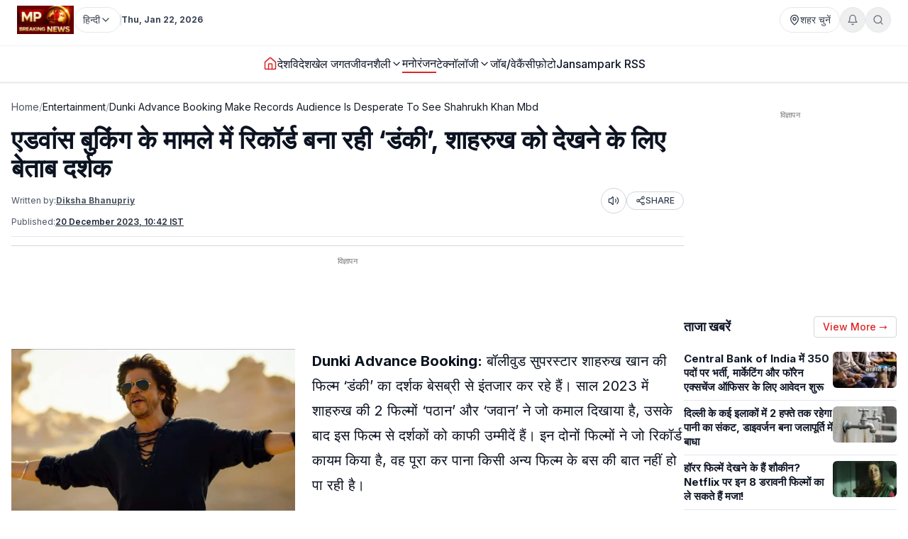

--- FILE ---
content_type: text/html; charset=utf-8
request_url: https://www.mpbreakingnews.in/entertainment/dunki-advance-booking-make-records-audience-is-desperate-to-see-shahrukh-khan-mbd
body_size: 44350
content:
<!DOCTYPE html><html lang="hi" class="__variable_f367f3"><head><meta charSet="utf-8"/><meta name="viewport" content="width=device-width, initial-scale=1"/><link rel="preload" as="image" href="https://www.mpbreakingnews.in/wp-content/uploads/2025/11/MpBreakingNews36789194.jpg"/><link rel="preload" as="image" href="https://www.mpbreakingnews.in/wp-content/uploads/2023/12/mpbreaking57322681.jpeg" fetchPriority="high"/><link rel="stylesheet" href="/_next/static/css/bac5a21c8aaac55a.css" data-precedence="next"/><link rel="preload" as="script" fetchPriority="low" href="/_next/static/chunks/webpack-70d41db91a7c43ab.js"/><script src="/_next/static/chunks/vendor-91a437d32a109cbe.js" async=""></script><script src="/_next/static/chunks/main-app-a3517e56d0762862.js" async=""></script><script src="/_next/static/chunks/app/(site)/%5B...path%5D/error-063dc7c23f70da29.js" async=""></script><script src="/_next/static/chunks/common-04a1df4653ed9cb7.js" async=""></script><script src="/_next/static/chunks/app/layout-59a2a4f29950b489.js" async=""></script><script src="/_next/static/chunks/app/error-32457c17f8fd597f.js" async=""></script><script src="/_next/static/chunks/ads-84792ed1ed2a875e.js" async=""></script><script src="/_next/static/chunks/app/page-548ffd40192e9af3.js" async=""></script><script src="/_next/static/chunks/app/(site)/%5B...path%5D/page-5633dcf456275fd1.js" async=""></script><link rel="preload" href="https://securepubads.g.doubleclick.net/tag/js/gpt.js" as="script"/><link rel="preload" href="https://www.googletagmanager.com/gtag/js?id=G-LXLVYZ2LFX" as="script"/><link rel="preconnect" href="https://www.mpbreakingnews.in" crossorigin="anonymous"/><link rel="dns-prefetch" href="https://www.mpbreakingnews.in"/><link rel="preconnect" href="https://securepubads.g.doubleclick.net" crossorigin="anonymous"/><link rel="dns-prefetch" href="https://securepubads.g.doubleclick.net"/><link rel="preconnect" href="https://www.googletagservices.com" crossorigin="anonymous"/><link rel="dns-prefetch" href="https://www.googletagservices.com"/><link rel="dns-prefetch" href="https://www.google-analytics.com"/><link rel="dns-prefetch" href="https://www.googletagmanager.com"/><link rel="preconnect" href="https://sb.scorecardresearch.com" crossorigin="anonymous"/><link rel="dns-prefetch" href="https://sb.scorecardresearch.com"/><link rel="preconnect" href="https://videos.files.wordpress.com" crossorigin="anonymous"/><link rel="dns-prefetch" href="https://videos.files.wordpress.com"/><link rel="preconnect" href="https://video.wordpress.com" crossorigin="anonymous"/><link rel="dns-prefetch" href="https://video.wordpress.com"/><link rel="dns-prefetch" href="https://i0.wp.com"/><link rel="preconnect" href="https://platform.twitter.com" crossorigin="anonymous"/><link rel="dns-prefetch" href="https://platform.twitter.com"/><link rel="preconnect" href="https://syndication.twitter.com" crossorigin="anonymous"/><link rel="dns-prefetch" href="https://syndication.twitter.com"/><link rel="preconnect" href="https://www.instagram.com" crossorigin="anonymous"/><link rel="dns-prefetch" href="https://www.instagram.com"/><meta name="robots" content="max-image-preview:large"/><title>एडवांस बुकिंग के मामले में रिकॉर्ड बना रही &#x27;डंकी&#x27;, शाहरुख को देखने के लिए बेताब दर्शक | dunki advance booking make records audience is desperate to see shahruk</title><meta name="description" content="Dunki Advance Booking: साल 2023 में &#x27;पठान&#x27; और &#x27;जवान&#x27; के साथ धमाल मचाने के बाद अब शाहरुख खान &#x27;डंकी&#x27; के साथ हाजिर होने वाले हैं। इस फिल्म ने एडवांस बुकिंग के मामले में &#x27;सालार&#x27; को पीछे छोड़ दिया है।"/><meta name="robots" content="max-image-preview:large"/><meta name="keywords" content="dunki advance booking,dunki,shahrukh khan,rajkumar hirani,bollywood,डंकी"/><meta name="article:publisher" content="https://www.facebook.com/MPBreakingNews/"/><meta name="article:section" content="मनोरंजन"/><meta name="fb:app_id" content="107037020738202"/><meta name="twitter:label1" content="Written by"/><meta name="twitter:data1" content="Diksha Bhanupriy"/><meta name="twitter:label2" content="Time to read"/><meta name="twitter:data2" content="3 minutes"/><link rel="canonical" href="https://www.mpbreakingnews.in/entertainment/dunki-advance-booking-make-records-audience-is-desperate-to-see-shahrukh-khan-mbd"/><meta property="og:title" content="एडवांस बुकिंग के मामले में रिकॉर्ड बना रही ‘डंकी’, शाहरुख को देखने के लिए बेताब दर्शक"/><meta property="og:description" content="साल 2023 में &#x27;पठान&#x27; और &#x27;जवान&#x27; के साथ धमाल मचाने के बाद अब शाहरुख खान &#x27;डंकी&#x27; के साथ हाजिर होने वाले हैं। इस फिल्म ने एडवांस बुकिंग के मामले में &#x27;सालार&#x27; को पीछे छोड़ दिया है। dunki advance booking, dunki,"/><meta property="og:url" content="https://www.mpbreakingnews.in/entertainment/dunki-advance-booking-make-records-audience-is-desperate-to-see-shahrukh-khan-mbd"/><meta property="og:site_name" content="MP Breaking News"/><meta property="og:locale" content="hi_IN"/><meta property="og:image" content="https://www.mpbreakingnews.in/wp-content/uploads/2023/12/mpbreaking57322681.jpeg"/><meta property="og:image:width" content="1200"/><meta property="og:image:height" content="800"/><meta property="og:image:alt" content="Dunki advance booking"/><meta property="og:image:type" content="image/jpeg"/><meta property="og:type" content="article"/><meta property="article:published_time" content="2023-12-20T10:42:56+05:30"/><meta property="article:author" content="https://www.facebook.com/pratik.chourdia"/><meta name="twitter:card" content="summary_large_image"/><meta name="twitter:site" content="@MPBreakingNews"/><meta name="twitter:creator" content="@DBhanupriy"/><meta name="twitter:title" content="एडवांस बुकिंग के मामले में रिकॉर्ड बना रही &#x27;डंकी&#x27;, शाहरुख को देखने के लिए बेताब दर्शक"/><meta name="twitter:description" content="साल 2023 में &#x27;पठान&#x27; और &#x27;जवान&#x27; के साथ धमाल मचाने के बाद अब शाहरुख खान &#x27;डंकी&#x27; के साथ हाजिर होने वाले हैं। इस फिल्म ने एडवांस बुकिंग के मामले में &#x27;सालार&#x27; को पीछे छोड़ दिया है। dunki advance booking, dunki,"/><meta name="twitter:image" content="https://www.mpbreakingnews.in/wp-content/uploads/2023/12/mpbreaking57322681.jpeg"/><link rel="shortcut icon" href="https://www.mpbreakingnews.in/wp-content/uploads/2025/11/MpBreakingNews36789194.jpg"/><link rel="icon" href="https://www.mpbreakingnews.in/wp-content/uploads/2025/11/MpBreakingNews36789194.jpg"/><link rel="apple-touch-icon" href="https://www.mpbreakingnews.in/wp-content/uploads/2025/11/MpBreakingNews36789194.jpg"/><meta name="next-size-adjust"/><script>(self.__next_s=self.__next_s||[]).push([0,{"children":"\n            window.dataLayer = window.dataLayer || [];\n            function gtag(){dataLayer.push(arguments);}\n            gtag('js', new Date());\n          ","id":"google-analytics-dataLayer"}])</script><script type="application/ld+json">{"@context":"https://schema.org","@type":"NewsMediaOrganization","name":"MP Breaking News","url":"https://www.mpbreakingnews.in","logo":{"@type":"ImageObject","url":"https://www.mpbreakingnews.in/wp-content/uploads/2025/11/MpBreakingNews36789194.jpg","width":600,"height":60},"description":"MP Breaking News - Your trusted source for breaking news, latest updates, and in-depth coverage of Madhya Pradesh and India.","sameAs":["https://www.facebook.com/MPBreakingNews/","https://x.com/mpbreakingnews","https://www.instagram.com/mpbreakingnews.in/","https://www.youtube.com/@MPBREAKINGNEWS","https://www.mpbreakingnews.in/feed"],"contactPoint":{"@type":"ContactPoint","contactType":"Customer Service","telephone":"+91-9926312887","areaServed":"IN","availableLanguage":["hi"]},"address":{"@type":"PostalAddress","streetAddress":"Flat No. 107, Surendra Residency, Bawadiya Kalan, Pallavi Nagar","addressLocality":"Bhopal","addressRegion":"Madhya Pradesh","postalCode":"462039","addressCountry":"IN"},"telephone":"+91-9926312887","foundingDate":"2020"}</script><script type="application/ld+json">{"@context":"https://schema.org","@type":"WebSite","inLanguage":"hi","name":"MP Breaking News","url":"https://www.mpbreakingnews.in","description":"MP Breaking News - Your trusted source for breaking news, latest updates, and in-depth coverage of Madhya Pradesh and India.","publisher":{"@type":"NewsMediaOrganization","name":"MP Breaking News","logo":{"@type":"ImageObject","url":"https://www.mpbreakingnews.in/wp-content/uploads/2025/11/MpBreakingNews36789194.jpg","width":600,"height":60}},"potentialAction":{"@type":"SearchAction","target":{"@type":"EntryPoint","urlTemplate":"https://www.mpbreakingnews.in/search?q={search_term_string}"},"query-input":"required name=search_term_string"},"sameAs":["https://www.facebook.com/MPBreakingNews/","https://x.com/mpbreakingnews","https://www.instagram.com/mpbreakingnews.in/","https://www.youtube.com/@MPBREAKINGNEWS","https://www.mpbreakingnews.in/feed"]}</script><script src="/_next/static/chunks/polyfills-78c92fac7aa8fdd8.js" noModule=""></script></head><body><header class="sticky top-0 z-[100] border-b border-gray-200 bg-white text-sm shadow-sm md:relative overflow-visible"><div class="md:hidden"><div class="mx-auto flex max-w-5xl items-center justify-between gap-2 px-3 py-2"><div class="flex items-center"><a aria-label="Hindi News" href="/"><img src="https://www.mpbreakingnews.in/wp-content/uploads/2025/11/MpBreakingNews36789194.jpg" alt="Hindi News" class="h-10 w-auto object-contain"/></a></div><div class="flex items-center gap-2"><div class="relative "><button type="button" class="flex h-9 items-center gap-2 px-3 rounded-full border border-gray-200 text-gray-700 text-xs sm:text-sm transition hover:border-gray-300 hover:text-gray-900 whitespace-nowrap bg-white" aria-label="Select City"><svg xmlns="http://www.w3.org/2000/svg" width="24" height="24" viewBox="0 0 24 24" fill="none" stroke="currentColor" stroke-width="2" stroke-linecap="round" stroke-linejoin="round" class="lucide lucide-map-pin h-4 w-4 shrink-0"><path d="M20 10c0 4.993-5.539 10.193-7.399 11.799a1 1 0 0 1-1.202 0C9.539 20.193 4 14.993 4 10a8 8 0 0 1 16 0"></path><circle cx="12" cy="10" r="3"></circle></svg><span>शहर चुनें</span></button></div><div class="relative"><button type="button" class="relative flex h-9 w-9 items-center justify-center rounded-full border border-gray-200 text-gray-500 transition hover:border-gray-300 hover:text-gray-800" aria-label="Notifications"><svg xmlns="http://www.w3.org/2000/svg" width="24" height="24" viewBox="0 0 24 24" fill="none" stroke="currentColor" stroke-width="2" stroke-linecap="round" stroke-linejoin="round" class="lucide lucide-bell h-4 w-4"><path d="M6 8a6 6 0 0 1 12 0c0 7 3 9 3 9H3s3-2 3-9"></path><path d="M10.3 21a1.94 1.94 0 0 0 3.4 0"></path></svg></button></div><button type="button" class="flex h-9 w-9 items-center justify-center rounded-full border border-gray-200 text-gray-500 transition hover:border-gray-300 hover:text-gray-800" aria-label="Search"><svg xmlns="http://www.w3.org/2000/svg" width="24" height="24" viewBox="0 0 24 24" fill="none" stroke="currentColor" stroke-width="2" stroke-linecap="round" stroke-linejoin="round" class="lucide lucide-search h-4 w-4"><circle cx="11" cy="11" r="8"></circle><path d="m21 21-4.3-4.3"></path></svg></button><!--$!--><template data-dgst="BAILOUT_TO_CLIENT_SIDE_RENDERING"></template><!--/$--></div></div><div class="w-full border-t border-gray-100"></div><nav class="flex items-center gap-4 overflow-x-auto px-3 py-3 text-base font-medium text-gray-900"><a class="whitespace-nowrap transition-colors hover:text-red-600 flex items-center relative" href="/"><svg xmlns="http://www.w3.org/2000/svg" width="24" height="24" viewBox="0 0 24 24" fill="none" stroke="currentColor" stroke-width="2" stroke-linecap="round" stroke-linejoin="round" class="lucide lucide-house h-5 w-5 text-red-600"><path d="M15 21v-8a1 1 0 0 0-1-1h-4a1 1 0 0 0-1 1v8"></path><path d="M3 10a2 2 0 0 1 .709-1.528l7-5.999a2 2 0 0 1 2.582 0l7 5.999A2 2 0 0 1 21 10v9a2 2 0 0 1-2 2H5a2 2 0 0 1-2-2z"></path></svg></a><a class="whitespace-nowrap transition-colors hover:text-red-600 flex items-center relative" target="" href="/national"><span>देश</span></a><a class="whitespace-nowrap transition-colors hover:text-red-600 flex items-center relative" target="" href="/international"><span>विदेश</span></a><a class="whitespace-nowrap transition-colors hover:text-red-600 flex items-center relative" target="" href="/sports"><span>खेल जगत</span></a><!--$--><div class="relative" style="z-index:auto"><div class="flex items-center gap-1"><div class="flex items-center gap-1"><a class="whitespace-nowrap transition-colors hover:text-red-600  flex items-center" target="" href="/lifestyle"><span>जीवनशैली</span></a><button type="button" class="flex items-center cursor-pointer border-none bg-transparent p-0 text-inherit font-inherit hover:text-red-600 transition-colors" aria-expanded="false" aria-haspopup="true" aria-label="Toggle submenu"><svg xmlns="http://www.w3.org/2000/svg" width="24" height="24" viewBox="0 0 24 24" fill="none" stroke="currentColor" stroke-width="2" stroke-linecap="round" stroke-linejoin="round" class="lucide lucide-chevron-down h-4 w-4 transition-transform "><path d="m6 9 6 6 6-6"></path></svg></button></div></div></div><!--/$--><a class="whitespace-nowrap transition-colors hover:text-red-600 flex items-center relative text-gray-900 border-b-2 border-red-600" target="" href="/entertainment"><span>मनोरंजन</span></a><!--$--><div class="relative" style="z-index:auto"><div class="flex items-center gap-1"><div class="flex items-center gap-1"><a class="whitespace-nowrap transition-colors hover:text-red-600  flex items-center" target="" href="/technology"><span>टेक्नॉलॉजी</span></a><button type="button" class="flex items-center cursor-pointer border-none bg-transparent p-0 text-inherit font-inherit hover:text-red-600 transition-colors" aria-expanded="false" aria-haspopup="true" aria-label="Toggle submenu"><svg xmlns="http://www.w3.org/2000/svg" width="24" height="24" viewBox="0 0 24 24" fill="none" stroke="currentColor" stroke-width="2" stroke-linecap="round" stroke-linejoin="round" class="lucide lucide-chevron-down h-4 w-4 transition-transform "><path d="m6 9 6 6 6-6"></path></svg></button></div></div></div><!--/$--><a class="whitespace-nowrap transition-colors hover:text-red-600 flex items-center relative" target="" href="/job-vacancy"><span>जॉब/वेकैंसी</span></a><a class="whitespace-nowrap transition-colors hover:text-red-600 flex items-center relative" target="" href="/photogallery"><span>फ़ोटो</span></a><a href="https://mpbreakingnews.in/mp-jansampark-rss" target="_blank" rel="noopener noreferrer" class="whitespace-nowrap transition-colors hover:text-red-600 flex items-center relative">Jansampark RSS</a></nav><div class="w-full border-t border-gray-100"></div></div><div class="hidden md:flex md:flex-col"><div class="mx-auto flex w-full flex-col px-6 py-2" style="max-width:1300px"><div class="flex items-center justify-between mb-2"><div class="flex items-center gap-3"><a aria-label="Hindi News" href="/"><img src="https://www.mpbreakingnews.in/wp-content/uploads/2025/11/MpBreakingNews36789194.jpg" alt="Hindi News" class="h-10 w-auto object-contain"/></a><div class="flex items-center gap-1 text-gray-700 text-sm"><div class="relative" style="z-index:auto"><button type="button" class="flex h-9 items-center gap-2 px-3 rounded-full border border-gray-200 text-gray-700 text-xs sm:text-sm transition hover:border-gray-300 hover:text-gray-900 whitespace-nowrap bg-white" aria-label="Select Language" aria-expanded="false" aria-haspopup="true"><span>हिन्दी</span><svg xmlns="http://www.w3.org/2000/svg" width="24" height="24" viewBox="0 0 24 24" fill="none" stroke="currentColor" stroke-width="2" stroke-linecap="round" stroke-linejoin="round" class="lucide lucide-chevron-down h-4 w-4 transition-transform shrink-0 "><path d="m6 9 6 6 6-6"></path></svg></button></div></div><div class="h-4 w-px bg-gray-300"></div><div class="text-gray-700 text-xs font-bold">Thu, Jan 22, 2026</div></div><div class="flex items-center gap-4 text-sm text-gray-700 shrink-0"><div class="relative "><button type="button" class="flex h-9 items-center gap-2 px-3 rounded-full border border-gray-200 text-gray-700 text-xs sm:text-sm transition hover:border-gray-300 hover:text-gray-900 whitespace-nowrap bg-white" aria-label="Select City"><svg xmlns="http://www.w3.org/2000/svg" width="24" height="24" viewBox="0 0 24 24" fill="none" stroke="currentColor" stroke-width="2" stroke-linecap="round" stroke-linejoin="round" class="lucide lucide-map-pin h-4 w-4 shrink-0"><path d="M20 10c0 4.993-5.539 10.193-7.399 11.799a1 1 0 0 1-1.202 0C9.539 20.193 4 14.993 4 10a8 8 0 0 1 16 0"></path><circle cx="12" cy="10" r="3"></circle></svg><span>शहर चुनें</span></button></div><div class="relative"><button type="button" class="relative flex h-9 w-9 items-center justify-center rounded-full border border-gray-200 text-gray-500 transition hover:border-gray-300 hover:text-gray-800" aria-label="Notifications"><svg xmlns="http://www.w3.org/2000/svg" width="24" height="24" viewBox="0 0 24 24" fill="none" stroke="currentColor" stroke-width="2" stroke-linecap="round" stroke-linejoin="round" class="lucide lucide-bell h-4 w-4"><path d="M6 8a6 6 0 0 1 12 0c0 7 3 9 3 9H3s3-2 3-9"></path><path d="M10.3 21a1.94 1.94 0 0 0 3.4 0"></path></svg></button></div><button type="button" class="flex h-9 w-9 items-center justify-center rounded-full border border-gray-200 text-gray-500 transition hover:border-gray-300 hover:text-gray-800" aria-label="Search"><svg xmlns="http://www.w3.org/2000/svg" width="24" height="24" viewBox="0 0 24 24" fill="none" stroke="currentColor" stroke-width="2" stroke-linecap="round" stroke-linejoin="round" class="lucide lucide-search h-4 w-4"><circle cx="11" cy="11" r="8"></circle><path d="m21 21-4.3-4.3"></path></svg></button></div></div></div><div class="w-full border-t border-gray-100"></div><div class="mx-auto flex w-full px-6 py-3 relative justify-center" style="max-width:1300px;overflow:visible;z-index:100"><nav class="flex items-center justify-center gap-6 text-base font-medium text-gray-900 overflow-x-auto [&amp;::-webkit-scrollbar]:hidden [-ms-overflow-style:none] [scrollbar-width:none]" style="overflow-y:visible"><a class="transition-colors hover:text-red-600 whitespace-nowrap flex items-center relative" href="/"><svg xmlns="http://www.w3.org/2000/svg" width="24" height="24" viewBox="0 0 24 24" fill="none" stroke="currentColor" stroke-width="2" stroke-linecap="round" stroke-linejoin="round" class="lucide lucide-house h-5 w-5 text-red-600"><path d="M15 21v-8a1 1 0 0 0-1-1h-4a1 1 0 0 0-1 1v8"></path><path d="M3 10a2 2 0 0 1 .709-1.528l7-5.999a2 2 0 0 1 2.582 0l7 5.999A2 2 0 0 1 21 10v9a2 2 0 0 1-2 2H5a2 2 0 0 1-2-2z"></path></svg></a><a class="transition-colors hover:text-red-600 whitespace-nowrap flex items-center relative" target="" href="/national"><span>देश</span></a><a class="transition-colors hover:text-red-600 whitespace-nowrap flex items-center relative" target="" href="/international"><span>विदेश</span></a><a class="transition-colors hover:text-red-600 whitespace-nowrap flex items-center relative" target="" href="/sports"><span>खेल जगत</span></a><!--$--><div class="relative" style="z-index:auto"><div class="flex items-center gap-1"><div class="flex items-center gap-1"><a class="transition-colors hover:text-red-600 whitespace-nowrap  flex items-center" target="" href="/lifestyle"><span>जीवनशैली</span></a><button type="button" class="flex items-center cursor-pointer border-none bg-transparent p-0 text-inherit font-inherit hover:text-red-600 transition-colors" aria-expanded="false" aria-haspopup="true" aria-label="Toggle submenu"><svg xmlns="http://www.w3.org/2000/svg" width="24" height="24" viewBox="0 0 24 24" fill="none" stroke="currentColor" stroke-width="2" stroke-linecap="round" stroke-linejoin="round" class="lucide lucide-chevron-down h-4 w-4 transition-transform "><path d="m6 9 6 6 6-6"></path></svg></button></div></div></div><!--/$--><a class="transition-colors hover:text-red-600 whitespace-nowrap flex items-center relative text-gray-900 border-b-2 border-red-600" target="" href="/entertainment"><span>मनोरंजन</span></a><!--$--><div class="relative" style="z-index:auto"><div class="flex items-center gap-1"><div class="flex items-center gap-1"><a class="transition-colors hover:text-red-600 whitespace-nowrap  flex items-center" target="" href="/technology"><span>टेक्नॉलॉजी</span></a><button type="button" class="flex items-center cursor-pointer border-none bg-transparent p-0 text-inherit font-inherit hover:text-red-600 transition-colors" aria-expanded="false" aria-haspopup="true" aria-label="Toggle submenu"><svg xmlns="http://www.w3.org/2000/svg" width="24" height="24" viewBox="0 0 24 24" fill="none" stroke="currentColor" stroke-width="2" stroke-linecap="round" stroke-linejoin="round" class="lucide lucide-chevron-down h-4 w-4 transition-transform "><path d="m6 9 6 6 6-6"></path></svg></button></div></div></div><!--/$--><a class="transition-colors hover:text-red-600 whitespace-nowrap flex items-center relative" target="" href="/job-vacancy"><span>जॉब/वेकैंसी</span></a><a class="transition-colors hover:text-red-600 whitespace-nowrap flex items-center relative" target="" href="/photogallery"><span>फ़ोटो</span></a><a href="https://mpbreakingnews.in/mp-jansampark-rss" target="_blank" rel="noopener noreferrer" class="transition-colors hover:text-red-600 whitespace-nowrap flex items-center relative">Jansampark RSS</a></nav></div><div class="w-full border-t border-gray-100"></div></div></header><main><div class="container pt-1 md:pt-6 pb-6"><div class="flex flex-col lg:flex-row gap-6"><article class="flex-1 min-w-0 md:overflow-visible"><nav class="flex items-center gap-2 text-sm text-gray-600 mb-4 overflow-x-auto [&amp;::-webkit-scrollbar]:hidden [-ms-overflow-style:none] [scrollbar-width:none] whitespace-nowrap" aria-label="Breadcrumb"><a class="hover:text-red-600 transition flex-shrink-0" href="/">Home</a><span class="text-gray-400 flex-shrink-0">/</span><a class="text-gray-900 hover:text-red-600 transition flex-shrink-0" href="/entertainment">Entertainment</a><span class="text-gray-400 flex-shrink-0">/</span><span class="text-gray-900 flex-shrink-0">Dunki Advance Booking Make Records Audience Is Desperate To See Shahrukh Khan Mbd</span></nav><script type="application/ld+json">{"@context":"https://schema.org","@type":"BreadcrumbList","itemListElement":[{"@type":"ListItem","position":1,"name":"Home","item":"https://www.mpbreakingnews.in"},{"@type":"ListItem","position":2,"name":"Entertainment","item":"https://www.mpbreakingnews.in/entertainment"},{"@type":"ListItem","position":3,"name":"dunki advance booking make records audience is desperate to see shahrukh khan mbd","item":"https://www.mpbreakingnews.in/entertainment/dunki-advance-booking-make-records-audience-is-desperate-to-see-shahrukh-khan-mbd"}]}</script><script type="application/ld+json">{"@context":"https://schema.org","@type":"ProfilePage","inLanguage":"hi","mainEntity":{"@type":"Person","name":"Diksha Bhanupriy","@id":"https://www.mpbreakingnews.in/author/diksha_mpbreaking"},"url":"https://www.mpbreakingnews.in/author/diksha_mpbreaking","hasPart":{"@type":"WebPageElement","headline":"एडवांस बुकिंग के मामले में रिकॉर्ड बना रही &#8216;डंकी&#8217;, शाहरुख को देखने के लिए बेताब दर्शक","url":"https://www.mpbreakingnews.in/entertainment/dunki-advance-booking-make-records-audience-is-desperate-to-see-shahrukh-khan-mbd"},"datePublished":"2023-12-20T10:42:56+05:30","author":{"@type":"Person","name":"Diksha Bhanupriy","@id":"https://www.mpbreakingnews.in/author/diksha_mpbreaking"}}</script><div class="flex items-center gap-3 mb-2 flex-wrap"><h1 class="text-3xl md:text-4xl font-bold" itemProp="headline">एडवांस बुकिंग के मामले में रिकॉर्ड बना रही &#8216;डंकी&#8217;, शाहरुख को देखने के लिए बेताब दर्शक</h1></div><div class="text-xs text-gray-600 mb-3 space-y-1"><div class="flex flex-wrap items-center justify-between gap-2"><div class="flex flex-wrap items-center gap-2"><span>Written by:</span><a class="font-bold underline hover:text-red-600 transition-colors" href="/author/diksha_mpbreaking">Diksha Bhanupriy</a></div><div class="flex items-center gap-2"><button type="button" class="flex h-9 w-9 items-center justify-center rounded-full border border-gray-300 bg-white text-gray-700 hover:bg-gray-50 transition-colors active:bg-gray-100" aria-label="Listen to article" title="Listen to article"><svg xmlns="http://www.w3.org/2000/svg" width="24" height="24" viewBox="0 0 24 24" fill="none" stroke="currentColor" stroke-width="2" stroke-linecap="round" stroke-linejoin="round" class="lucide lucide-volume2 w-4 h-4"><path d="M11 4.702a.705.705 0 0 0-1.203-.498L6.413 7.587A1.4 1.4 0 0 1 5.416 8H3a1 1 0 0 0-1 1v6a1 1 0 0 0 1 1h2.416a1.4 1.4 0 0 1 .997.413l3.383 3.384A.705.705 0 0 0 11 19.298z"></path><path d="M16 9a5 5 0 0 1 0 6"></path><path d="M19.364 18.364a9 9 0 0 0 0-12.728"></path></svg><span class="sr-only">Listen</span></button><button type="button" class="flex items-center gap-1 px-3 py-1 rounded-full border border-gray-300 bg-white text-gray-700 hover:bg-gray-50 transition-colors text-xs font-medium active:bg-gray-100" aria-label="Share article" title="Share article"><svg xmlns="http://www.w3.org/2000/svg" width="24" height="24" viewBox="0 0 24 24" fill="none" stroke="currentColor" stroke-width="2" stroke-linecap="round" stroke-linejoin="round" class="lucide lucide-share2 w-3.5 h-3.5"><circle cx="18" cy="5" r="3"></circle><circle cx="6" cy="12" r="3"></circle><circle cx="18" cy="19" r="3"></circle><line x1="8.59" x2="15.42" y1="13.51" y2="17.49"></line><line x1="15.41" x2="8.59" y1="6.51" y2="10.49"></line></svg>SHARE</button></div></div><div class="flex flex-wrap items-center gap-4 text-xs text-gray-600 mb-4 border-b border-gray-200 pb-3"><div class="flex items-center gap-2"><span>Published:</span><time dateTime="2023-12-20T10:42:56+05:30" itemProp="datePublished" class="font-bold underline">20 December 2023 at 10:42 IST</time></div></div></div><div class="border-t border-gray-300 mb-4"></div><!--$--><div class="mb-6 hidden md:block"><!--$!--><template data-dgst="BAILOUT_TO_CLIENT_SIDE_RENDERING"></template><div class="mb-6 mt-4 flex items-center justify-center" style="min-height:250px"><div class="w-10 h-10 border-3 border-gray-300 border-t-gray-500 rounded-full animate-spin"></div></div><!--/$--></div><!--/$--><!--$--><div class="mb-6 md:hidden"><!--$!--><template data-dgst="BAILOUT_TO_CLIENT_SIDE_RENDERING"></template><div class="mb-6 mt-4 flex items-center justify-center" style="min-height:250px"><div class="w-10 h-10 border-3 border-gray-300 border-t-gray-500 rounded-full animate-spin"></div></div><!--/$--></div><!--/$--><div class="relative md:overflow-visible"><div class="mb-4 md:float-left md:mr-4 w-full md:max-w-[1920px] md:w-full md:shrink-0"><div class="relative w-full rounded-md mb-2 overflow-hidden bg-gray-200" style="aspect-ratio:16/9;width:100%"><img src="https://www.mpbreakingnews.in/wp-content/uploads/2023/12/mpbreaking57322681.jpeg" alt="एडवांस बुकिंग के मामले में रिकॉर्ड बना रही &amp;#8216;डंकी&amp;#8217;, शाहरुख को देखने के लिए बेताब दर्शक" class="w-full h-full object-cover" loading="eager" fetchPriority="high" width="1920" height="1080" style="aspect-ratio:16/9;object-fit:cover;display:block;width:100%;height:auto" decoding="async"/></div></div><div class="article-content" style="line-height:1.75;font-size:20px" itemProp="articleBody"><p><strong>Dunki Advance Booking:</strong> बॉलीवुड सुपरस्टार शाहरुख खान की फिल्म &#8216;डंकी&#8217; का दर्शक बेसब्री से इंतजार कर रहे हैं। साल 2023 में शाहरुख की 2 फिल्मों &#8216;पठान&#8217; और &#8216;जवान&#8217; ने जो कमाल दिखाया है, उसके बाद इस फिल्म से दर्शकों को काफी उम्मीदें हैं। इन दोनों फिल्मों ने जो रिकॉर्ड कायम किया है, वह पूरा कर पाना किसी अन्य फिल्म के बस की बात नहीं हो पा रही है।</p>
<p>यह पहली बार है जब राजकुमार हिरानी और शाहरुख खान किसी फिल्म पर काम कर रहे हैं। दोनों ही इंडस्ट्री के सितारे कहे जाते हैं और उनकी फिल्मों का दर्शकों के बीच काफी क्रेज रहता है। अब उनकी फिल्म क्या कमाल दिखाती है यह तो रिलीज के बाद ही पता चलेगा। लेकिन एडवांस बुकिंग के मामले में इसने धमाल मचाना शुरू कर दिया है।</p>
<h2><strong>धड़ल्ले से हो रही एडवांस बुकिंग</strong></h2>
<p>दर्शकों को &#8216;डंकी&#8217; का बेसब्री से इंतजार है। जिसका असर एडवांस बुकिंग पर देखने को मिल रहा है। क्रिसमस के मौके पर इस फिल्म का सामना साउथ सुपरस्टार प्रभास की फिल्म &#8216;सालार&#8217; से होने वाला है। बॉक्स ऑफिस पर इन दोनों में से कौन सी फिल्म ज्यादा कमाई करती है यह पहले दिन के आंकड़े से पता चल जाएगा। लेकिन एडवांस बुकिंग के मामले में &#8216;डंकी&#8217; ने &#8216;सालार&#8217; को पीछे छोड़ दिया है। मीडिया रिपोर्ट्स के माने तो 10 करोड़ से ज्यादा की कमाई रिलीज से पहले फिल्म ने एडवांस बुकिंग में कर ली है।</p>
<h2><strong>कितनी बिकी टिकट्स</strong></h2>
<p>फैंस के बीच इस फिल्म का उत्साह इतना ज्यादा है कि इसका पूरा असर एडवांस बुकिंग में देखने को मिल रहा है। मीडिया रिपोर्ट्स में जो जानकारी दी गई है उसके मुताबिक 360000 से ज्यादा टिकट बिक चुके हैं। भारत में इसके करीब 12,607 शो होने वाले हैं।</p>
<h2><strong>नजर आएंगे ये कलाकार</strong></h2>
<p>फिल्म &#8216;डंकी&#8217; की कहानी शाहरुख खान का एक नया एक्सपेरिमेंट साबित हो सकती है। इसमें उन्हें पहली बार तापसी पन्नू के साथ स्क्रीन शेयर करते हुए देखा जाने वाला है। इसके अलावा फिल्म में विक्की कौशल, बोमन ईरानी और सुनील ग्रोवर जैसे कलाकार भी नजर आने वाले हैं। 22 दिसंबर को सिनेमाघरों में रिलीज हो रही इस फिल्म का दर्शकों को बेसब्री से इंतजार है।</p>
</div></div><div class="related-news-container" style="display:none;visibility:hidden"><div class="related-news-section my-8 w-full" style="margin-top:1rem;margin-bottom:2rem"><div style="background-color:#F5F5F5;border-radius:0.5rem;padding:1rem;width:100%"><h2 class="text-xl font-bold text-gray-900 mb-6" style="font-size:1.25rem;font-weight:bold;color:#111827;margin-top:0;margin-bottom:0.5rem;text-align:left">ये भी पढ़ें</h2><div class="related-news-grid" style="border:1px solid #e5e7eb;border-radius:0.375rem;overflow:hidden;width:100%;background-color:#ffffff"><article style="display:flex;gap:0.75rem;align-items:flex-start;width:100%;padding:1rem;border-bottom:1px solid #d1d5db;border-right:none" class="md:border-r border-gray-300"><div class="hidden md:flex" style="flex-shrink:0;width:2.5rem;height:2rem;align-items:flex-start;justify-content:flex-start;padding-top:0.125rem"><span style="color:#9ca3af;font-size:2rem;font-weight:normal;line-height:1">1</span></div><div style="flex:1 1 0%;min-width:0;display:flex;gap:0.75rem;align-items:flex-start"><div style="flex:1 1 0%;min-width:0"><h3 style="font-size:15px;font-weight:600;color:#111827;line-height:1.375;margin:0;display:-webkit-box;-webkit-line-clamp:3;-webkit-box-orient:vertical;overflow:hidden"><a class="hover:text-red-600 transition-colors block" style="color:inherit;text-decoration:none" href="/entertainment/indian-horror-movies-and-series-on-netflix-you-can-watch-these-4555-856060"><span>हॉरर फिल्में देखने के हैं शौकीन? Netflix पर इन 8 डरावनी फिल्मों का ले सकते हैं मजा!</span></a></h3></div><a style="flex-shrink:0;display:flex;align-items:center;justify-content:center;width:80px;height:50px" aria-label="हॉरर फिल्में देखने के हैं शौकीन? Netflix पर इन 8 डरावनी फिल्मों का ले सकते हैं मजा!" href="/entertainment/indian-horror-movies-and-series-on-netflix-you-can-watch-these-4555-856060"><img alt="हॉरर फिल्में देखने के हैं शौकीन? Netflix पर इन 8 डरावनी फिल्मों का ले सकते हैं मजा!" loading="lazy" width="80" height="50" decoding="async" data-nimg="1" class="rounded-md object-cover" style="color:transparent;width:80px;height:50px;min-width:80px;max-width:80px;min-height:50px;max-height:50px;object-fit:cover;object-position:center center;flex-shrink:0;display:block;margin:auto" sizes="80px" srcSet="/_next/image?url=https%3A%2F%2Fwww.mpbreakingnews.in%2Fwp-content%2Fuploads%2F2026%2F01%2FMpBreakingNews22898127-768x432.jpg&amp;w=16&amp;q=75 16w, /_next/image?url=https%3A%2F%2Fwww.mpbreakingnews.in%2Fwp-content%2Fuploads%2F2026%2F01%2FMpBreakingNews22898127-768x432.jpg&amp;w=32&amp;q=75 32w, /_next/image?url=https%3A%2F%2Fwww.mpbreakingnews.in%2Fwp-content%2Fuploads%2F2026%2F01%2FMpBreakingNews22898127-768x432.jpg&amp;w=48&amp;q=75 48w, /_next/image?url=https%3A%2F%2Fwww.mpbreakingnews.in%2Fwp-content%2Fuploads%2F2026%2F01%2FMpBreakingNews22898127-768x432.jpg&amp;w=64&amp;q=75 64w, /_next/image?url=https%3A%2F%2Fwww.mpbreakingnews.in%2Fwp-content%2Fuploads%2F2026%2F01%2FMpBreakingNews22898127-768x432.jpg&amp;w=96&amp;q=75 96w, /_next/image?url=https%3A%2F%2Fwww.mpbreakingnews.in%2Fwp-content%2Fuploads%2F2026%2F01%2FMpBreakingNews22898127-768x432.jpg&amp;w=128&amp;q=75 128w, /_next/image?url=https%3A%2F%2Fwww.mpbreakingnews.in%2Fwp-content%2Fuploads%2F2026%2F01%2FMpBreakingNews22898127-768x432.jpg&amp;w=256&amp;q=75 256w, /_next/image?url=https%3A%2F%2Fwww.mpbreakingnews.in%2Fwp-content%2Fuploads%2F2026%2F01%2FMpBreakingNews22898127-768x432.jpg&amp;w=384&amp;q=75 384w, /_next/image?url=https%3A%2F%2Fwww.mpbreakingnews.in%2Fwp-content%2Fuploads%2F2026%2F01%2FMpBreakingNews22898127-768x432.jpg&amp;w=640&amp;q=75 640w, /_next/image?url=https%3A%2F%2Fwww.mpbreakingnews.in%2Fwp-content%2Fuploads%2F2026%2F01%2FMpBreakingNews22898127-768x432.jpg&amp;w=750&amp;q=75 750w, /_next/image?url=https%3A%2F%2Fwww.mpbreakingnews.in%2Fwp-content%2Fuploads%2F2026%2F01%2FMpBreakingNews22898127-768x432.jpg&amp;w=828&amp;q=75 828w, /_next/image?url=https%3A%2F%2Fwww.mpbreakingnews.in%2Fwp-content%2Fuploads%2F2026%2F01%2FMpBreakingNews22898127-768x432.jpg&amp;w=1080&amp;q=75 1080w, /_next/image?url=https%3A%2F%2Fwww.mpbreakingnews.in%2Fwp-content%2Fuploads%2F2026%2F01%2FMpBreakingNews22898127-768x432.jpg&amp;w=1200&amp;q=75 1200w, /_next/image?url=https%3A%2F%2Fwww.mpbreakingnews.in%2Fwp-content%2Fuploads%2F2026%2F01%2FMpBreakingNews22898127-768x432.jpg&amp;w=1920&amp;q=75 1920w, /_next/image?url=https%3A%2F%2Fwww.mpbreakingnews.in%2Fwp-content%2Fuploads%2F2026%2F01%2FMpBreakingNews22898127-768x432.jpg&amp;w=2048&amp;q=75 2048w, /_next/image?url=https%3A%2F%2Fwww.mpbreakingnews.in%2Fwp-content%2Fuploads%2F2026%2F01%2FMpBreakingNews22898127-768x432.jpg&amp;w=3840&amp;q=75 3840w" src="/_next/image?url=https%3A%2F%2Fwww.mpbreakingnews.in%2Fwp-content%2Fuploads%2F2026%2F01%2FMpBreakingNews22898127-768x432.jpg&amp;w=3840&amp;q=75"/></a></div></article><article style="display:flex;gap:0.75rem;align-items:flex-start;width:100%;padding:1rem;border-bottom:1px solid #d1d5db;border-right:none" class=""><div class="hidden md:flex" style="flex-shrink:0;width:2.5rem;height:2rem;align-items:flex-start;justify-content:flex-start;padding-top:0.125rem"><span style="color:#9ca3af;font-size:2rem;font-weight:normal;line-height:1">2</span></div><div style="flex:1 1 0%;min-width:0;display:flex;gap:0.75rem;align-items:flex-start"><div style="flex:1 1 0%;min-width:0"><h3 style="font-size:15px;font-weight:600;color:#111827;line-height:1.375;margin:0;display:-webkit-box;-webkit-line-clamp:3;-webkit-box-orient:vertical;overflow:hidden"><a class="hover:text-red-600 transition-colors block" style="color:inherit;text-decoration:none" href="/entertainment/netflix-top-thriller-suspense-movies-and-series-list-48-856004"><span>सस्पेंस और थ्रिलर फिल्में देखना करते हैं पसंद? Netflix पर मौजूद ये फिल्में और वेब सीरीज घुमा देगी दिमाग!</span></a></h3></div><a style="flex-shrink:0;display:flex;align-items:center;justify-content:center;width:80px;height:50px" aria-label="सस्पेंस और थ्रिलर फिल्में देखना करते हैं पसंद? Netflix पर मौजूद ये फिल्में और वेब सीरीज घुमा देगी दिमाग!" href="/entertainment/netflix-top-thriller-suspense-movies-and-series-list-48-856004"><img alt="सस्पेंस और थ्रिलर फिल्में देखना करते हैं पसंद? Netflix पर मौजूद ये फिल्में और वेब सीरीज घुमा देगी दिमाग!" loading="lazy" width="80" height="50" decoding="async" data-nimg="1" class="rounded-md object-cover" style="color:transparent;width:80px;height:50px;min-width:80px;max-width:80px;min-height:50px;max-height:50px;object-fit:cover;object-position:center center;flex-shrink:0;display:block;margin:auto" sizes="80px" srcSet="/_next/image?url=https%3A%2F%2Fwww.mpbreakingnews.in%2Fwp-content%2Fuploads%2F2026%2F01%2FMpBreakingNews32243598-768x432.jpg&amp;w=16&amp;q=75 16w, /_next/image?url=https%3A%2F%2Fwww.mpbreakingnews.in%2Fwp-content%2Fuploads%2F2026%2F01%2FMpBreakingNews32243598-768x432.jpg&amp;w=32&amp;q=75 32w, /_next/image?url=https%3A%2F%2Fwww.mpbreakingnews.in%2Fwp-content%2Fuploads%2F2026%2F01%2FMpBreakingNews32243598-768x432.jpg&amp;w=48&amp;q=75 48w, /_next/image?url=https%3A%2F%2Fwww.mpbreakingnews.in%2Fwp-content%2Fuploads%2F2026%2F01%2FMpBreakingNews32243598-768x432.jpg&amp;w=64&amp;q=75 64w, /_next/image?url=https%3A%2F%2Fwww.mpbreakingnews.in%2Fwp-content%2Fuploads%2F2026%2F01%2FMpBreakingNews32243598-768x432.jpg&amp;w=96&amp;q=75 96w, /_next/image?url=https%3A%2F%2Fwww.mpbreakingnews.in%2Fwp-content%2Fuploads%2F2026%2F01%2FMpBreakingNews32243598-768x432.jpg&amp;w=128&amp;q=75 128w, /_next/image?url=https%3A%2F%2Fwww.mpbreakingnews.in%2Fwp-content%2Fuploads%2F2026%2F01%2FMpBreakingNews32243598-768x432.jpg&amp;w=256&amp;q=75 256w, /_next/image?url=https%3A%2F%2Fwww.mpbreakingnews.in%2Fwp-content%2Fuploads%2F2026%2F01%2FMpBreakingNews32243598-768x432.jpg&amp;w=384&amp;q=75 384w, /_next/image?url=https%3A%2F%2Fwww.mpbreakingnews.in%2Fwp-content%2Fuploads%2F2026%2F01%2FMpBreakingNews32243598-768x432.jpg&amp;w=640&amp;q=75 640w, /_next/image?url=https%3A%2F%2Fwww.mpbreakingnews.in%2Fwp-content%2Fuploads%2F2026%2F01%2FMpBreakingNews32243598-768x432.jpg&amp;w=750&amp;q=75 750w, /_next/image?url=https%3A%2F%2Fwww.mpbreakingnews.in%2Fwp-content%2Fuploads%2F2026%2F01%2FMpBreakingNews32243598-768x432.jpg&amp;w=828&amp;q=75 828w, /_next/image?url=https%3A%2F%2Fwww.mpbreakingnews.in%2Fwp-content%2Fuploads%2F2026%2F01%2FMpBreakingNews32243598-768x432.jpg&amp;w=1080&amp;q=75 1080w, /_next/image?url=https%3A%2F%2Fwww.mpbreakingnews.in%2Fwp-content%2Fuploads%2F2026%2F01%2FMpBreakingNews32243598-768x432.jpg&amp;w=1200&amp;q=75 1200w, /_next/image?url=https%3A%2F%2Fwww.mpbreakingnews.in%2Fwp-content%2Fuploads%2F2026%2F01%2FMpBreakingNews32243598-768x432.jpg&amp;w=1920&amp;q=75 1920w, /_next/image?url=https%3A%2F%2Fwww.mpbreakingnews.in%2Fwp-content%2Fuploads%2F2026%2F01%2FMpBreakingNews32243598-768x432.jpg&amp;w=2048&amp;q=75 2048w, /_next/image?url=https%3A%2F%2Fwww.mpbreakingnews.in%2Fwp-content%2Fuploads%2F2026%2F01%2FMpBreakingNews32243598-768x432.jpg&amp;w=3840&amp;q=75 3840w" src="/_next/image?url=https%3A%2F%2Fwww.mpbreakingnews.in%2Fwp-content%2Fuploads%2F2026%2F01%2FMpBreakingNews32243598-768x432.jpg&amp;w=3840&amp;q=75"/></a></div></article><article style="display:flex;gap:0.75rem;align-items:flex-start;width:100%;padding:1rem;border-bottom:1px solid #d1d5db;border-right:none" class="md:border-r border-gray-300"><div class="hidden md:flex" style="flex-shrink:0;width:2.5rem;height:2rem;align-items:flex-start;justify-content:flex-start;padding-top:0.125rem"><span style="color:#9ca3af;font-size:2rem;font-weight:normal;line-height:1">3</span></div><div style="flex:1 1 0%;min-width:0;display:flex;gap:0.75rem;align-items:flex-start"><div style="flex:1 1 0%;min-width:0"><h3 style="font-size:15px;font-weight:600;color:#111827;line-height:1.375;margin:0;display:-webkit-box;-webkit-line-clamp:3;-webkit-box-orient:vertical;overflow:hidden"><a class="hover:text-red-600 transition-colors block" style="color:inherit;text-decoration:none" href="/entertainment/taarak-mehta-dilip-joshi-jethalal-per-episode-fee-and-salary-48-855985"><span>TMKOC: एक एपिसोड की कितनी फीस लेते हैं &#8216;जेठालाल&#8217;? &#8216;भिड़े&#8217; की फीस जानकर हो जाएंगे हैरान!</span></a></h3></div><a style="flex-shrink:0;display:flex;align-items:center;justify-content:center;width:80px;height:50px" aria-label="TMKOC: एक एपिसोड की कितनी फीस लेते हैं &amp;#8216;जेठालाल&amp;#8217;? &amp;#8216;भिड़े&amp;#8217; की फीस जानकर हो जाएंगे हैरान!" href="/entertainment/taarak-mehta-dilip-joshi-jethalal-per-episode-fee-and-salary-48-855985"><img alt="TMKOC: एक एपिसोड की कितनी फीस लेते हैं &amp;#8216;जेठालाल&amp;#8217;? &amp;#8216;भिड़े&amp;#8217; की फीस जानकर हो जाएंगे हैरान!" loading="lazy" width="80" height="50" decoding="async" data-nimg="1" class="rounded-md object-cover" style="color:transparent;width:80px;height:50px;min-width:80px;max-width:80px;min-height:50px;max-height:50px;object-fit:cover;object-position:center center;flex-shrink:0;display:block;margin:auto" sizes="80px" srcSet="/_next/image?url=https%3A%2F%2Fwww.mpbreakingnews.in%2Fwp-content%2Fuploads%2F2026%2F01%2FMpBreakingNews46975886-768x432.jpg&amp;w=16&amp;q=75 16w, /_next/image?url=https%3A%2F%2Fwww.mpbreakingnews.in%2Fwp-content%2Fuploads%2F2026%2F01%2FMpBreakingNews46975886-768x432.jpg&amp;w=32&amp;q=75 32w, /_next/image?url=https%3A%2F%2Fwww.mpbreakingnews.in%2Fwp-content%2Fuploads%2F2026%2F01%2FMpBreakingNews46975886-768x432.jpg&amp;w=48&amp;q=75 48w, /_next/image?url=https%3A%2F%2Fwww.mpbreakingnews.in%2Fwp-content%2Fuploads%2F2026%2F01%2FMpBreakingNews46975886-768x432.jpg&amp;w=64&amp;q=75 64w, /_next/image?url=https%3A%2F%2Fwww.mpbreakingnews.in%2Fwp-content%2Fuploads%2F2026%2F01%2FMpBreakingNews46975886-768x432.jpg&amp;w=96&amp;q=75 96w, /_next/image?url=https%3A%2F%2Fwww.mpbreakingnews.in%2Fwp-content%2Fuploads%2F2026%2F01%2FMpBreakingNews46975886-768x432.jpg&amp;w=128&amp;q=75 128w, /_next/image?url=https%3A%2F%2Fwww.mpbreakingnews.in%2Fwp-content%2Fuploads%2F2026%2F01%2FMpBreakingNews46975886-768x432.jpg&amp;w=256&amp;q=75 256w, /_next/image?url=https%3A%2F%2Fwww.mpbreakingnews.in%2Fwp-content%2Fuploads%2F2026%2F01%2FMpBreakingNews46975886-768x432.jpg&amp;w=384&amp;q=75 384w, /_next/image?url=https%3A%2F%2Fwww.mpbreakingnews.in%2Fwp-content%2Fuploads%2F2026%2F01%2FMpBreakingNews46975886-768x432.jpg&amp;w=640&amp;q=75 640w, /_next/image?url=https%3A%2F%2Fwww.mpbreakingnews.in%2Fwp-content%2Fuploads%2F2026%2F01%2FMpBreakingNews46975886-768x432.jpg&amp;w=750&amp;q=75 750w, /_next/image?url=https%3A%2F%2Fwww.mpbreakingnews.in%2Fwp-content%2Fuploads%2F2026%2F01%2FMpBreakingNews46975886-768x432.jpg&amp;w=828&amp;q=75 828w, /_next/image?url=https%3A%2F%2Fwww.mpbreakingnews.in%2Fwp-content%2Fuploads%2F2026%2F01%2FMpBreakingNews46975886-768x432.jpg&amp;w=1080&amp;q=75 1080w, /_next/image?url=https%3A%2F%2Fwww.mpbreakingnews.in%2Fwp-content%2Fuploads%2F2026%2F01%2FMpBreakingNews46975886-768x432.jpg&amp;w=1200&amp;q=75 1200w, /_next/image?url=https%3A%2F%2Fwww.mpbreakingnews.in%2Fwp-content%2Fuploads%2F2026%2F01%2FMpBreakingNews46975886-768x432.jpg&amp;w=1920&amp;q=75 1920w, /_next/image?url=https%3A%2F%2Fwww.mpbreakingnews.in%2Fwp-content%2Fuploads%2F2026%2F01%2FMpBreakingNews46975886-768x432.jpg&amp;w=2048&amp;q=75 2048w, /_next/image?url=https%3A%2F%2Fwww.mpbreakingnews.in%2Fwp-content%2Fuploads%2F2026%2F01%2FMpBreakingNews46975886-768x432.jpg&amp;w=3840&amp;q=75 3840w" src="/_next/image?url=https%3A%2F%2Fwww.mpbreakingnews.in%2Fwp-content%2Fuploads%2F2026%2F01%2FMpBreakingNews46975886-768x432.jpg&amp;w=3840&amp;q=75"/></a></div></article><article style="display:flex;gap:0.75rem;align-items:flex-start;width:100%;padding:1rem;border-bottom:none;border-right:none" class=""><div class="hidden md:flex" style="flex-shrink:0;width:2.5rem;height:2rem;align-items:flex-start;justify-content:flex-start;padding-top:0.125rem"><span style="color:#9ca3af;font-size:2rem;font-weight:normal;line-height:1">4</span></div><div style="flex:1 1 0%;min-width:0;display:flex;gap:0.75rem;align-items:flex-start"><div style="flex:1 1 0%;min-width:0"><h3 style="font-size:15px;font-weight:600;color:#111827;line-height:1.375;margin:0;display:-webkit-box;-webkit-line-clamp:3;-webkit-box-orient:vertical;overflow:hidden"><a class="hover:text-red-600 transition-colors block" style="color:inherit;text-decoration:none" href="/entertainment/nana-patekar-leaves-o-romeo-trailer-launch-angry-over-one-hour-wait-4555-855976"><span>O Romeo ट्रेलर लॉन्च: 1 घंटे इंतजार से नाराज नाना पाटेकर इवेंट छोड़कर निकले, विशाल भारद्वाज बोले- &#8216;यही उनका सिग्नेचर स्टाइल है&#8217;</span></a></h3></div><a style="flex-shrink:0;display:flex;align-items:center;justify-content:center;width:80px;height:50px" aria-label="O Romeo ट्रेलर लॉन्च: 1 घंटे इंतजार से नाराज नाना पाटेकर इवेंट छोड़कर निकले, विशाल भारद्वाज बोले- &amp;#8216;यही उनका सिग्नेचर स्टाइल है&amp;#8217;" href="/entertainment/nana-patekar-leaves-o-romeo-trailer-launch-angry-over-one-hour-wait-4555-855976"><img alt="O Romeo ट्रेलर लॉन्च: 1 घंटे इंतजार से नाराज नाना पाटेकर इवेंट छोड़कर निकले, विशाल भारद्वाज बोले- &amp;#8216;यही उनका सिग्नेचर स्टाइल है&amp;#8217;" loading="lazy" width="80" height="50" decoding="async" data-nimg="1" class="rounded-md object-cover" style="color:transparent;width:80px;height:50px;min-width:80px;max-width:80px;min-height:50px;max-height:50px;object-fit:cover;object-position:center center;flex-shrink:0;display:block;margin:auto" sizes="80px" srcSet="/_next/image?url=https%3A%2F%2Fwww.mpbreakingnews.in%2Fwp-content%2Fuploads%2F2026%2F01%2FMpBreakingNews16172754-768x432.jpg&amp;w=16&amp;q=75 16w, /_next/image?url=https%3A%2F%2Fwww.mpbreakingnews.in%2Fwp-content%2Fuploads%2F2026%2F01%2FMpBreakingNews16172754-768x432.jpg&amp;w=32&amp;q=75 32w, /_next/image?url=https%3A%2F%2Fwww.mpbreakingnews.in%2Fwp-content%2Fuploads%2F2026%2F01%2FMpBreakingNews16172754-768x432.jpg&amp;w=48&amp;q=75 48w, /_next/image?url=https%3A%2F%2Fwww.mpbreakingnews.in%2Fwp-content%2Fuploads%2F2026%2F01%2FMpBreakingNews16172754-768x432.jpg&amp;w=64&amp;q=75 64w, /_next/image?url=https%3A%2F%2Fwww.mpbreakingnews.in%2Fwp-content%2Fuploads%2F2026%2F01%2FMpBreakingNews16172754-768x432.jpg&amp;w=96&amp;q=75 96w, /_next/image?url=https%3A%2F%2Fwww.mpbreakingnews.in%2Fwp-content%2Fuploads%2F2026%2F01%2FMpBreakingNews16172754-768x432.jpg&amp;w=128&amp;q=75 128w, /_next/image?url=https%3A%2F%2Fwww.mpbreakingnews.in%2Fwp-content%2Fuploads%2F2026%2F01%2FMpBreakingNews16172754-768x432.jpg&amp;w=256&amp;q=75 256w, /_next/image?url=https%3A%2F%2Fwww.mpbreakingnews.in%2Fwp-content%2Fuploads%2F2026%2F01%2FMpBreakingNews16172754-768x432.jpg&amp;w=384&amp;q=75 384w, /_next/image?url=https%3A%2F%2Fwww.mpbreakingnews.in%2Fwp-content%2Fuploads%2F2026%2F01%2FMpBreakingNews16172754-768x432.jpg&amp;w=640&amp;q=75 640w, /_next/image?url=https%3A%2F%2Fwww.mpbreakingnews.in%2Fwp-content%2Fuploads%2F2026%2F01%2FMpBreakingNews16172754-768x432.jpg&amp;w=750&amp;q=75 750w, /_next/image?url=https%3A%2F%2Fwww.mpbreakingnews.in%2Fwp-content%2Fuploads%2F2026%2F01%2FMpBreakingNews16172754-768x432.jpg&amp;w=828&amp;q=75 828w, /_next/image?url=https%3A%2F%2Fwww.mpbreakingnews.in%2Fwp-content%2Fuploads%2F2026%2F01%2FMpBreakingNews16172754-768x432.jpg&amp;w=1080&amp;q=75 1080w, /_next/image?url=https%3A%2F%2Fwww.mpbreakingnews.in%2Fwp-content%2Fuploads%2F2026%2F01%2FMpBreakingNews16172754-768x432.jpg&amp;w=1200&amp;q=75 1200w, /_next/image?url=https%3A%2F%2Fwww.mpbreakingnews.in%2Fwp-content%2Fuploads%2F2026%2F01%2FMpBreakingNews16172754-768x432.jpg&amp;w=1920&amp;q=75 1920w, /_next/image?url=https%3A%2F%2Fwww.mpbreakingnews.in%2Fwp-content%2Fuploads%2F2026%2F01%2FMpBreakingNews16172754-768x432.jpg&amp;w=2048&amp;q=75 2048w, /_next/image?url=https%3A%2F%2Fwww.mpbreakingnews.in%2Fwp-content%2Fuploads%2F2026%2F01%2FMpBreakingNews16172754-768x432.jpg&amp;w=3840&amp;q=75 3840w" src="/_next/image?url=https%3A%2F%2Fwww.mpbreakingnews.in%2Fwp-content%2Fuploads%2F2026%2F01%2FMpBreakingNews16172754-768x432.jpg&amp;w=3840&amp;q=75"/></a></div></article></div></div></div></div></article><aside class="w-full lg:w-[300px] shrink-0" style="position:relative"><!--$--><!--$!--><template data-dgst="BAILOUT_TO_CLIENT_SIDE_RENDERING"></template><div class="mb-6 mt-4 flex items-center justify-center" style="min-height:250px"><div class="w-10 h-10 border-3 border-gray-300 border-t-gray-500 rounded-full animate-spin"></div></div><!--/$--><!--/$--><div style="position:relative;width:100%"><!--$--><div class="mt-6"><div class="flex items-center justify-between mb-3"><h3 class="text-lg font-bold text-gray-900">ताजा खबरें</h3><a class="text-sm text-red-600 hover:text-red-700 font-medium flex items-center gap-1 border border-gray-300 hover:border-red-600 rounded px-3 py-1 transition-all duration-300 ease-in-out transform hover:scale-105 hover:shadow-md" href="/">View More →</a></div><div><article class="flex gap-4 py-2 border-b border-gray-200"><div class="flex-1 min-w-0"><h3 class="text-[15px] font-bold text-gray-900 leading-snug line-clamp-3"><a class="hover:text-red-600 transition" href="/job-vacancy/central-bank-of-india-recruitment-for-350-officer-posts-2026-4555-856072"><span>Central Bank of India में 350 पदों पर भर्ती, मार्केटिंग और फॉरेन एक्सचेंज ऑफिसर के लिए आवेदन शुरू</span></a></h3></div><a class="shrink-0" href="/job-vacancy/central-bank-of-india-recruitment-for-350-officer-posts-2026-4555-856072"><img alt="Central Bank of India में 350 पदों पर भर्ती, मार्केटिंग और फॉरेन एक्सचेंज ऑफिसर के लिए आवेदन शुरू" loading="lazy" width="90" height="90" decoding="async" data-nimg="1" class="w-[90px] h-auto rounded-md object-cover" style="color:transparent" sizes="90px" srcSet="/_next/image?url=https%3A%2F%2Fwww.mpbreakingnews.in%2Fwp-content%2Fuploads%2F2026%2F01%2FMpBreakingNews05545387.jpg&amp;w=16&amp;q=75 16w, /_next/image?url=https%3A%2F%2Fwww.mpbreakingnews.in%2Fwp-content%2Fuploads%2F2026%2F01%2FMpBreakingNews05545387.jpg&amp;w=32&amp;q=75 32w, /_next/image?url=https%3A%2F%2Fwww.mpbreakingnews.in%2Fwp-content%2Fuploads%2F2026%2F01%2FMpBreakingNews05545387.jpg&amp;w=48&amp;q=75 48w, /_next/image?url=https%3A%2F%2Fwww.mpbreakingnews.in%2Fwp-content%2Fuploads%2F2026%2F01%2FMpBreakingNews05545387.jpg&amp;w=64&amp;q=75 64w, /_next/image?url=https%3A%2F%2Fwww.mpbreakingnews.in%2Fwp-content%2Fuploads%2F2026%2F01%2FMpBreakingNews05545387.jpg&amp;w=96&amp;q=75 96w, /_next/image?url=https%3A%2F%2Fwww.mpbreakingnews.in%2Fwp-content%2Fuploads%2F2026%2F01%2FMpBreakingNews05545387.jpg&amp;w=128&amp;q=75 128w, /_next/image?url=https%3A%2F%2Fwww.mpbreakingnews.in%2Fwp-content%2Fuploads%2F2026%2F01%2FMpBreakingNews05545387.jpg&amp;w=256&amp;q=75 256w, /_next/image?url=https%3A%2F%2Fwww.mpbreakingnews.in%2Fwp-content%2Fuploads%2F2026%2F01%2FMpBreakingNews05545387.jpg&amp;w=384&amp;q=75 384w, /_next/image?url=https%3A%2F%2Fwww.mpbreakingnews.in%2Fwp-content%2Fuploads%2F2026%2F01%2FMpBreakingNews05545387.jpg&amp;w=640&amp;q=75 640w, /_next/image?url=https%3A%2F%2Fwww.mpbreakingnews.in%2Fwp-content%2Fuploads%2F2026%2F01%2FMpBreakingNews05545387.jpg&amp;w=750&amp;q=75 750w, /_next/image?url=https%3A%2F%2Fwww.mpbreakingnews.in%2Fwp-content%2Fuploads%2F2026%2F01%2FMpBreakingNews05545387.jpg&amp;w=828&amp;q=75 828w, /_next/image?url=https%3A%2F%2Fwww.mpbreakingnews.in%2Fwp-content%2Fuploads%2F2026%2F01%2FMpBreakingNews05545387.jpg&amp;w=1080&amp;q=75 1080w, /_next/image?url=https%3A%2F%2Fwww.mpbreakingnews.in%2Fwp-content%2Fuploads%2F2026%2F01%2FMpBreakingNews05545387.jpg&amp;w=1200&amp;q=75 1200w, /_next/image?url=https%3A%2F%2Fwww.mpbreakingnews.in%2Fwp-content%2Fuploads%2F2026%2F01%2FMpBreakingNews05545387.jpg&amp;w=1920&amp;q=75 1920w, /_next/image?url=https%3A%2F%2Fwww.mpbreakingnews.in%2Fwp-content%2Fuploads%2F2026%2F01%2FMpBreakingNews05545387.jpg&amp;w=2048&amp;q=75 2048w, /_next/image?url=https%3A%2F%2Fwww.mpbreakingnews.in%2Fwp-content%2Fuploads%2F2026%2F01%2FMpBreakingNews05545387.jpg&amp;w=3840&amp;q=75 3840w" src="/_next/image?url=https%3A%2F%2Fwww.mpbreakingnews.in%2Fwp-content%2Fuploads%2F2026%2F01%2FMpBreakingNews05545387.jpg&amp;w=3840&amp;q=75"/></a></article><article class="flex gap-4 py-2 border-b border-gray-200"><div class="flex-1 min-w-0"><h3 class="text-[15px] font-bold text-gray-900 leading-snug line-clamp-3"><a class="hover:text-red-600 transition" href="/national/delhi-several-areas-will-face-a-water-shortage-for-two-weeks-diversion-of-water-is-causing-disruptions-to-the-supply-33-856065"><span>दिल्ली के कई इलाकों में 2 हफ्ते तक रहेगा पानी का संकट, डाइवर्जन बना जलापूर्ति में बाधा</span></a></h3></div><a class="shrink-0" href="/national/delhi-several-areas-will-face-a-water-shortage-for-two-weeks-diversion-of-water-is-causing-disruptions-to-the-supply-33-856065"><img alt="दिल्ली के कई इलाकों में 2 हफ्ते तक रहेगा पानी का संकट, डाइवर्जन बना जलापूर्ति में बाधा" loading="lazy" width="90" height="90" decoding="async" data-nimg="1" class="w-[90px] h-auto rounded-md object-cover" style="color:transparent" sizes="90px" srcSet="/_next/image?url=https%3A%2F%2Fwww.mpbreakingnews.in%2Fwp-content%2Fuploads%2F2026%2F01%2FMpBreakingNews17543314.jpg&amp;w=16&amp;q=75 16w, /_next/image?url=https%3A%2F%2Fwww.mpbreakingnews.in%2Fwp-content%2Fuploads%2F2026%2F01%2FMpBreakingNews17543314.jpg&amp;w=32&amp;q=75 32w, /_next/image?url=https%3A%2F%2Fwww.mpbreakingnews.in%2Fwp-content%2Fuploads%2F2026%2F01%2FMpBreakingNews17543314.jpg&amp;w=48&amp;q=75 48w, /_next/image?url=https%3A%2F%2Fwww.mpbreakingnews.in%2Fwp-content%2Fuploads%2F2026%2F01%2FMpBreakingNews17543314.jpg&amp;w=64&amp;q=75 64w, /_next/image?url=https%3A%2F%2Fwww.mpbreakingnews.in%2Fwp-content%2Fuploads%2F2026%2F01%2FMpBreakingNews17543314.jpg&amp;w=96&amp;q=75 96w, /_next/image?url=https%3A%2F%2Fwww.mpbreakingnews.in%2Fwp-content%2Fuploads%2F2026%2F01%2FMpBreakingNews17543314.jpg&amp;w=128&amp;q=75 128w, /_next/image?url=https%3A%2F%2Fwww.mpbreakingnews.in%2Fwp-content%2Fuploads%2F2026%2F01%2FMpBreakingNews17543314.jpg&amp;w=256&amp;q=75 256w, /_next/image?url=https%3A%2F%2Fwww.mpbreakingnews.in%2Fwp-content%2Fuploads%2F2026%2F01%2FMpBreakingNews17543314.jpg&amp;w=384&amp;q=75 384w, /_next/image?url=https%3A%2F%2Fwww.mpbreakingnews.in%2Fwp-content%2Fuploads%2F2026%2F01%2FMpBreakingNews17543314.jpg&amp;w=640&amp;q=75 640w, /_next/image?url=https%3A%2F%2Fwww.mpbreakingnews.in%2Fwp-content%2Fuploads%2F2026%2F01%2FMpBreakingNews17543314.jpg&amp;w=750&amp;q=75 750w, /_next/image?url=https%3A%2F%2Fwww.mpbreakingnews.in%2Fwp-content%2Fuploads%2F2026%2F01%2FMpBreakingNews17543314.jpg&amp;w=828&amp;q=75 828w, /_next/image?url=https%3A%2F%2Fwww.mpbreakingnews.in%2Fwp-content%2Fuploads%2F2026%2F01%2FMpBreakingNews17543314.jpg&amp;w=1080&amp;q=75 1080w, /_next/image?url=https%3A%2F%2Fwww.mpbreakingnews.in%2Fwp-content%2Fuploads%2F2026%2F01%2FMpBreakingNews17543314.jpg&amp;w=1200&amp;q=75 1200w, /_next/image?url=https%3A%2F%2Fwww.mpbreakingnews.in%2Fwp-content%2Fuploads%2F2026%2F01%2FMpBreakingNews17543314.jpg&amp;w=1920&amp;q=75 1920w, /_next/image?url=https%3A%2F%2Fwww.mpbreakingnews.in%2Fwp-content%2Fuploads%2F2026%2F01%2FMpBreakingNews17543314.jpg&amp;w=2048&amp;q=75 2048w, /_next/image?url=https%3A%2F%2Fwww.mpbreakingnews.in%2Fwp-content%2Fuploads%2F2026%2F01%2FMpBreakingNews17543314.jpg&amp;w=3840&amp;q=75 3840w" src="/_next/image?url=https%3A%2F%2Fwww.mpbreakingnews.in%2Fwp-content%2Fuploads%2F2026%2F01%2FMpBreakingNews17543314.jpg&amp;w=3840&amp;q=75"/></a></article><article class="flex gap-4 py-2 border-b border-gray-200"><div class="flex-1 min-w-0"><h3 class="text-[15px] font-bold text-gray-900 leading-snug line-clamp-3"><a class="hover:text-red-600 transition" href="/entertainment/indian-horror-movies-and-series-on-netflix-you-can-watch-these-4555-856060"><span>हॉरर फिल्में देखने के हैं शौकीन? Netflix पर इन 8 डरावनी फिल्मों का ले सकते हैं मजा!</span></a></h3></div><a class="shrink-0" href="/entertainment/indian-horror-movies-and-series-on-netflix-you-can-watch-these-4555-856060"><img alt="हॉरर फिल्में देखने के हैं शौकीन? Netflix पर इन 8 डरावनी फिल्मों का ले सकते हैं मजा!" loading="lazy" width="90" height="90" decoding="async" data-nimg="1" class="w-[90px] h-auto rounded-md object-cover" style="color:transparent" sizes="90px" srcSet="/_next/image?url=https%3A%2F%2Fwww.mpbreakingnews.in%2Fwp-content%2Fuploads%2F2026%2F01%2FMpBreakingNews22898127.jpg&amp;w=16&amp;q=75 16w, /_next/image?url=https%3A%2F%2Fwww.mpbreakingnews.in%2Fwp-content%2Fuploads%2F2026%2F01%2FMpBreakingNews22898127.jpg&amp;w=32&amp;q=75 32w, /_next/image?url=https%3A%2F%2Fwww.mpbreakingnews.in%2Fwp-content%2Fuploads%2F2026%2F01%2FMpBreakingNews22898127.jpg&amp;w=48&amp;q=75 48w, /_next/image?url=https%3A%2F%2Fwww.mpbreakingnews.in%2Fwp-content%2Fuploads%2F2026%2F01%2FMpBreakingNews22898127.jpg&amp;w=64&amp;q=75 64w, /_next/image?url=https%3A%2F%2Fwww.mpbreakingnews.in%2Fwp-content%2Fuploads%2F2026%2F01%2FMpBreakingNews22898127.jpg&amp;w=96&amp;q=75 96w, /_next/image?url=https%3A%2F%2Fwww.mpbreakingnews.in%2Fwp-content%2Fuploads%2F2026%2F01%2FMpBreakingNews22898127.jpg&amp;w=128&amp;q=75 128w, /_next/image?url=https%3A%2F%2Fwww.mpbreakingnews.in%2Fwp-content%2Fuploads%2F2026%2F01%2FMpBreakingNews22898127.jpg&amp;w=256&amp;q=75 256w, /_next/image?url=https%3A%2F%2Fwww.mpbreakingnews.in%2Fwp-content%2Fuploads%2F2026%2F01%2FMpBreakingNews22898127.jpg&amp;w=384&amp;q=75 384w, /_next/image?url=https%3A%2F%2Fwww.mpbreakingnews.in%2Fwp-content%2Fuploads%2F2026%2F01%2FMpBreakingNews22898127.jpg&amp;w=640&amp;q=75 640w, /_next/image?url=https%3A%2F%2Fwww.mpbreakingnews.in%2Fwp-content%2Fuploads%2F2026%2F01%2FMpBreakingNews22898127.jpg&amp;w=750&amp;q=75 750w, /_next/image?url=https%3A%2F%2Fwww.mpbreakingnews.in%2Fwp-content%2Fuploads%2F2026%2F01%2FMpBreakingNews22898127.jpg&amp;w=828&amp;q=75 828w, /_next/image?url=https%3A%2F%2Fwww.mpbreakingnews.in%2Fwp-content%2Fuploads%2F2026%2F01%2FMpBreakingNews22898127.jpg&amp;w=1080&amp;q=75 1080w, /_next/image?url=https%3A%2F%2Fwww.mpbreakingnews.in%2Fwp-content%2Fuploads%2F2026%2F01%2FMpBreakingNews22898127.jpg&amp;w=1200&amp;q=75 1200w, /_next/image?url=https%3A%2F%2Fwww.mpbreakingnews.in%2Fwp-content%2Fuploads%2F2026%2F01%2FMpBreakingNews22898127.jpg&amp;w=1920&amp;q=75 1920w, /_next/image?url=https%3A%2F%2Fwww.mpbreakingnews.in%2Fwp-content%2Fuploads%2F2026%2F01%2FMpBreakingNews22898127.jpg&amp;w=2048&amp;q=75 2048w, /_next/image?url=https%3A%2F%2Fwww.mpbreakingnews.in%2Fwp-content%2Fuploads%2F2026%2F01%2FMpBreakingNews22898127.jpg&amp;w=3840&amp;q=75 3840w" src="/_next/image?url=https%3A%2F%2Fwww.mpbreakingnews.in%2Fwp-content%2Fuploads%2F2026%2F01%2FMpBreakingNews22898127.jpg&amp;w=3840&amp;q=75"/></a></article><article class="flex gap-4 py-2 border-b border-gray-200"><div class="flex-1 min-w-0"><h3 class="text-[15px] font-bold text-gray-900 leading-snug line-clamp-3"><a class="hover:text-red-600 transition" href="/chhattisgarh/ias-transfer-20261-district-collector-change-2-ias-got-new-responsibility-general-administration-department-order-04-856046"><span>IAS Transfer 2026: प्रशासनिक फेरबदल, 3 आईएएस अफसरों को सौंपी नई जिम्मेदारी, आदेश जारी</span></a></h3></div><a class="shrink-0" href="/chhattisgarh/ias-transfer-20261-district-collector-change-2-ias-got-new-responsibility-general-administration-department-order-04-856046"><img alt="IAS Transfer 2026: प्रशासनिक फेरबदल, 3 आईएएस अफसरों को सौंपी नई जिम्मेदारी, आदेश जारी" loading="lazy" width="90" height="90" decoding="async" data-nimg="1" class="w-[90px] h-auto rounded-md object-cover" style="color:transparent" sizes="90px" srcSet="/_next/image?url=https%3A%2F%2Fwww.mpbreakingnews.in%2Fwp-content%2Fuploads%2F2026%2F01%2FMpBreakingNews43424961.jpg&amp;w=16&amp;q=75 16w, /_next/image?url=https%3A%2F%2Fwww.mpbreakingnews.in%2Fwp-content%2Fuploads%2F2026%2F01%2FMpBreakingNews43424961.jpg&amp;w=32&amp;q=75 32w, /_next/image?url=https%3A%2F%2Fwww.mpbreakingnews.in%2Fwp-content%2Fuploads%2F2026%2F01%2FMpBreakingNews43424961.jpg&amp;w=48&amp;q=75 48w, /_next/image?url=https%3A%2F%2Fwww.mpbreakingnews.in%2Fwp-content%2Fuploads%2F2026%2F01%2FMpBreakingNews43424961.jpg&amp;w=64&amp;q=75 64w, /_next/image?url=https%3A%2F%2Fwww.mpbreakingnews.in%2Fwp-content%2Fuploads%2F2026%2F01%2FMpBreakingNews43424961.jpg&amp;w=96&amp;q=75 96w, /_next/image?url=https%3A%2F%2Fwww.mpbreakingnews.in%2Fwp-content%2Fuploads%2F2026%2F01%2FMpBreakingNews43424961.jpg&amp;w=128&amp;q=75 128w, /_next/image?url=https%3A%2F%2Fwww.mpbreakingnews.in%2Fwp-content%2Fuploads%2F2026%2F01%2FMpBreakingNews43424961.jpg&amp;w=256&amp;q=75 256w, /_next/image?url=https%3A%2F%2Fwww.mpbreakingnews.in%2Fwp-content%2Fuploads%2F2026%2F01%2FMpBreakingNews43424961.jpg&amp;w=384&amp;q=75 384w, /_next/image?url=https%3A%2F%2Fwww.mpbreakingnews.in%2Fwp-content%2Fuploads%2F2026%2F01%2FMpBreakingNews43424961.jpg&amp;w=640&amp;q=75 640w, /_next/image?url=https%3A%2F%2Fwww.mpbreakingnews.in%2Fwp-content%2Fuploads%2F2026%2F01%2FMpBreakingNews43424961.jpg&amp;w=750&amp;q=75 750w, /_next/image?url=https%3A%2F%2Fwww.mpbreakingnews.in%2Fwp-content%2Fuploads%2F2026%2F01%2FMpBreakingNews43424961.jpg&amp;w=828&amp;q=75 828w, /_next/image?url=https%3A%2F%2Fwww.mpbreakingnews.in%2Fwp-content%2Fuploads%2F2026%2F01%2FMpBreakingNews43424961.jpg&amp;w=1080&amp;q=75 1080w, /_next/image?url=https%3A%2F%2Fwww.mpbreakingnews.in%2Fwp-content%2Fuploads%2F2026%2F01%2FMpBreakingNews43424961.jpg&amp;w=1200&amp;q=75 1200w, /_next/image?url=https%3A%2F%2Fwww.mpbreakingnews.in%2Fwp-content%2Fuploads%2F2026%2F01%2FMpBreakingNews43424961.jpg&amp;w=1920&amp;q=75 1920w, /_next/image?url=https%3A%2F%2Fwww.mpbreakingnews.in%2Fwp-content%2Fuploads%2F2026%2F01%2FMpBreakingNews43424961.jpg&amp;w=2048&amp;q=75 2048w, /_next/image?url=https%3A%2F%2Fwww.mpbreakingnews.in%2Fwp-content%2Fuploads%2F2026%2F01%2FMpBreakingNews43424961.jpg&amp;w=3840&amp;q=75 3840w" src="/_next/image?url=https%3A%2F%2Fwww.mpbreakingnews.in%2Fwp-content%2Fuploads%2F2026%2F01%2FMpBreakingNews43424961.jpg&amp;w=3840&amp;q=75"/></a></article><article class="flex gap-4 py-2 border-b border-gray-200"><div class="flex-1 min-w-0"><h3 class="text-[15px] font-bold text-gray-900 leading-snug line-clamp-3"><a class="hover:text-red-600 transition" href="/hariyana/haryana-panchkula-ambala-sonipat-mayor-seat-reservation-draw-today-48-856053"><span>हरियाणा: पंचकूला, अंबाला और सोनीपत मेयर पद का आरक्षण आज होगा तय, ड्रॉ से निकलेगा BC-B सीट का फैसला</span></a></h3></div><a class="shrink-0" href="/hariyana/haryana-panchkula-ambala-sonipat-mayor-seat-reservation-draw-today-48-856053"><img alt="हरियाणा: पंचकूला, अंबाला और सोनीपत मेयर पद का आरक्षण आज होगा तय, ड्रॉ से निकलेगा BC-B सीट का फैसला" loading="lazy" width="90" height="90" decoding="async" data-nimg="1" class="w-[90px] h-auto rounded-md object-cover" style="color:transparent" sizes="90px" srcSet="/_next/image?url=https%3A%2F%2Fwww.mpbreakingnews.in%2Fwp-content%2Fuploads%2F2026%2F01%2FMpBreakingNews47082896.jpg&amp;w=16&amp;q=75 16w, /_next/image?url=https%3A%2F%2Fwww.mpbreakingnews.in%2Fwp-content%2Fuploads%2F2026%2F01%2FMpBreakingNews47082896.jpg&amp;w=32&amp;q=75 32w, /_next/image?url=https%3A%2F%2Fwww.mpbreakingnews.in%2Fwp-content%2Fuploads%2F2026%2F01%2FMpBreakingNews47082896.jpg&amp;w=48&amp;q=75 48w, /_next/image?url=https%3A%2F%2Fwww.mpbreakingnews.in%2Fwp-content%2Fuploads%2F2026%2F01%2FMpBreakingNews47082896.jpg&amp;w=64&amp;q=75 64w, /_next/image?url=https%3A%2F%2Fwww.mpbreakingnews.in%2Fwp-content%2Fuploads%2F2026%2F01%2FMpBreakingNews47082896.jpg&amp;w=96&amp;q=75 96w, /_next/image?url=https%3A%2F%2Fwww.mpbreakingnews.in%2Fwp-content%2Fuploads%2F2026%2F01%2FMpBreakingNews47082896.jpg&amp;w=128&amp;q=75 128w, /_next/image?url=https%3A%2F%2Fwww.mpbreakingnews.in%2Fwp-content%2Fuploads%2F2026%2F01%2FMpBreakingNews47082896.jpg&amp;w=256&amp;q=75 256w, /_next/image?url=https%3A%2F%2Fwww.mpbreakingnews.in%2Fwp-content%2Fuploads%2F2026%2F01%2FMpBreakingNews47082896.jpg&amp;w=384&amp;q=75 384w, /_next/image?url=https%3A%2F%2Fwww.mpbreakingnews.in%2Fwp-content%2Fuploads%2F2026%2F01%2FMpBreakingNews47082896.jpg&amp;w=640&amp;q=75 640w, /_next/image?url=https%3A%2F%2Fwww.mpbreakingnews.in%2Fwp-content%2Fuploads%2F2026%2F01%2FMpBreakingNews47082896.jpg&amp;w=750&amp;q=75 750w, /_next/image?url=https%3A%2F%2Fwww.mpbreakingnews.in%2Fwp-content%2Fuploads%2F2026%2F01%2FMpBreakingNews47082896.jpg&amp;w=828&amp;q=75 828w, /_next/image?url=https%3A%2F%2Fwww.mpbreakingnews.in%2Fwp-content%2Fuploads%2F2026%2F01%2FMpBreakingNews47082896.jpg&amp;w=1080&amp;q=75 1080w, /_next/image?url=https%3A%2F%2Fwww.mpbreakingnews.in%2Fwp-content%2Fuploads%2F2026%2F01%2FMpBreakingNews47082896.jpg&amp;w=1200&amp;q=75 1200w, /_next/image?url=https%3A%2F%2Fwww.mpbreakingnews.in%2Fwp-content%2Fuploads%2F2026%2F01%2FMpBreakingNews47082896.jpg&amp;w=1920&amp;q=75 1920w, /_next/image?url=https%3A%2F%2Fwww.mpbreakingnews.in%2Fwp-content%2Fuploads%2F2026%2F01%2FMpBreakingNews47082896.jpg&amp;w=2048&amp;q=75 2048w, /_next/image?url=https%3A%2F%2Fwww.mpbreakingnews.in%2Fwp-content%2Fuploads%2F2026%2F01%2FMpBreakingNews47082896.jpg&amp;w=3840&amp;q=75 3840w" src="/_next/image?url=https%3A%2F%2Fwww.mpbreakingnews.in%2Fwp-content%2Fuploads%2F2026%2F01%2FMpBreakingNews47082896.jpg&amp;w=3840&amp;q=75"/></a></article></div></div><!--/$--><!--$--><!--$!--><template data-dgst="BAILOUT_TO_CLIENT_SIDE_RENDERING"></template><div class="mb-6 mt-4 flex items-center justify-center" style="min-height:250px"><div class="w-10 h-10 border-3 border-gray-300 border-t-gray-500 rounded-full animate-spin"></div></div><!--/$--><!--/$--></div></aside></div></div></main><footer class="bg-white border-t border-gray-200 mt-12"><div class="mx-auto max-w-7xl px-4 py-8"><div class="flex flex-col items-center gap-8"><div class="flex flex-wrap gap-4 justify-center text-sm text-gray-600"><div class="relative inline-block"><div class="flex items-center gap-1 cursor-pointer"><a class="hover:text-gray-900 transition flex items-center gap-1" href="/">About<svg xmlns="http://www.w3.org/2000/svg" width="24" height="24" viewBox="0 0 24 24" fill="none" stroke="currentColor" stroke-width="2" stroke-linecap="round" stroke-linejoin="round" class="lucide lucide-chevron-down h-3 w-3 opacity-70 transition-transform "><path d="m6 9 6 6 6-6"></path></svg></a></div><div class="absolute top-full left-0 -mt-1 pt-1 bg-white border border-gray-200 rounded-md shadow-xl transition-all duration-200 ease-in-out z-[100] min-w-[200px] py-2 whitespace-nowrap opacity-0 invisible"><a class="block px-4 py-2 text-sm text-gray-600 hover:text-gray-900 hover:bg-gray-50 transition-colors" href="/ownership-funding">Ownership &amp;#038; Funding</a><a class="block px-4 py-2 text-sm text-gray-600 hover:text-gray-900 hover:bg-gray-50 transition-colors" href="/ethics">Code of Ethics</a></div></div><div class="relative inline-block"><div class="flex items-center gap-1 cursor-pointer"><a class="hover:text-gray-900 transition flex items-center gap-1" href="/contactus">Contact Us</a></div></div><div class="relative inline-block"><div class="flex items-center gap-1 cursor-pointer"><a class="hover:text-gray-900 transition flex items-center gap-1" href="/">Policies<svg xmlns="http://www.w3.org/2000/svg" width="24" height="24" viewBox="0 0 24 24" fill="none" stroke="currentColor" stroke-width="2" stroke-linecap="round" stroke-linejoin="round" class="lucide lucide-chevron-down h-3 w-3 opacity-70 transition-transform "><path d="m6 9 6 6 6-6"></path></svg></a></div><div class="absolute top-full left-0 -mt-1 pt-1 bg-white border border-gray-200 rounded-md shadow-xl transition-all duration-200 ease-in-out z-[100] min-w-[200px] py-2 whitespace-nowrap opacity-0 invisible"><a class="block px-4 py-2 text-sm text-gray-600 hover:text-gray-900 hover:bg-gray-50 transition-colors" href="/privacy-policy">Privacy Policy</a><a class="block px-4 py-2 text-sm text-gray-600 hover:text-gray-900 hover:bg-gray-50 transition-colors" href="/corrections-policy">Corrections Policy</a><a class="block px-4 py-2 text-sm text-gray-600 hover:text-gray-900 hover:bg-gray-50 transition-colors" href="/factcheck">Fact Checking Policy</a></div></div><div class="relative inline-block"><div class="flex items-center gap-1 cursor-pointer"><a class="hover:text-gray-900 transition flex items-center gap-1" href="/terms-and-conditions">Terms and Conditions</a></div></div></div><div class="flex flex-row gap-3 justify-center"><a href="https://play.google.com/store/apps/details?id=com.app.mpbreaking&amp;hl=en_IN" target="_blank" rel="noopener noreferrer" class="inline-flex items-center gap-2 px-4 py-2 bg-gray-900 text-white rounded-lg hover:bg-gray-800 transition"><svg class="w-5 h-5" viewBox="0 0 24 24" fill="currentColor"><path d="M3,20.5V3.5C3,2.91 3.34,2.39 3.84,2.15L13.69,12L3.84,21.85C3.34,21.6 3,21.09 3,20.5M16.81,15.12L6.05,21.34L14.54,12.85L16.81,15.12M20.16,10.81C20.5,11.08 20.75,11.5 20.75,12C20.75,12.5 20.53,12.9 20.18,13.18L17.89,14.5L15.39,12L17.89,9.5L20.16,10.81M6.05,2.66L16.81,8.88L14.54,11.15L6.05,2.66Z"></path></svg><span class="text-xs font-medium">GET IT ON Google Play</span></a><a href="https://apps.apple.com/in/app/mp-breaking-news/id1633476849" target="_blank" rel="noopener noreferrer" class="inline-flex items-center gap-2 px-4 py-2 bg-gray-900 text-white rounded-lg hover:bg-gray-800 transition"><svg class="w-5 h-5" viewBox="0 0 24 24" fill="currentColor"><path d="M18.71 19.5c-.83 1.24-1.71 2.45-3.05 2.47-1.34.03-1.77-.79-3.29-.79-1.53 0-2 .77-3.27.82-1.31.05-2.3-1.32-3.14-2.53C4.25 17 2.94 12.45 4.7 9.39c.87-1.52 2.43-2.48 4.12-2.51 1.28-.02 2.5.87 3.29.87.78 0 2.26-1.07 3.81-1.02.65.03 2.47.26 3.64 1.98-.09.06-2.17 1.28-2.15 3.81.03 3.02 2.65 4.03 2.68 4.04-.03.07-.42 1.44-1.38 2.83M13 3.5c.73-.83 1.94-1.46 2.94-1.5.13 1.17-.34 2.35-1.04 3.19-.69.85-1.83 1.51-2.95 1.42-.15-1.15.41-2.35 1.05-3.11z"></path></svg><span class="text-xs font-medium">Download on the App Store</span></a></div><div class="text-center"><p class="text-sm text-gray-600 mb-3">FOLLOW US ON</p><div class="flex items-center justify-center gap-3"><a href="https://www.facebook.com/MPBreakingNews/" target="_blank" rel="noopener noreferrer" class="w-10 h-10 rounded-full bg-gray-100 flex items-center justify-center hover:bg-gray-200 transition" aria-label="Facebook"><svg xmlns="http://www.w3.org/2000/svg" width="24" height="24" viewBox="0 0 24 24" fill="none" stroke="currentColor" stroke-width="2" stroke-linecap="round" stroke-linejoin="round" class="lucide lucide-facebook h-5 w-5 text-gray-600"><path d="M18 2h-3a5 5 0 0 0-5 5v3H7v4h3v8h4v-8h3l1-4h-4V7a1 1 0 0 1 1-1h3z"></path></svg></a><a href="https://x.com/mpbreakingnews" target="_blank" rel="noopener noreferrer" class="w-10 h-10 rounded-full bg-gray-100 flex items-center justify-center hover:bg-gray-200 transition" aria-label="X (Twitter)"><svg class="h-5 w-5 text-gray-600" viewBox="0 0 24 24" fill="currentColor" aria-hidden="true"><path d="M18.244 2.25h3.308l-7.227 8.26 8.502 11.24H16.17l-5.214-6.817L4.99 21.75H1.68l7.73-8.835L1.254 2.25H8.08l4.713 6.231zm-1.161 17.52h1.833L7.084 4.126H5.117z"></path></svg></a><a href="https://www.instagram.com/mpbreakingnews.in/" target="_blank" rel="noopener noreferrer" class="w-10 h-10 rounded-full bg-gray-100 flex items-center justify-center hover:bg-gray-200 transition" aria-label="Instagram"><svg xmlns="http://www.w3.org/2000/svg" width="24" height="24" viewBox="0 0 24 24" fill="none" stroke="currentColor" stroke-width="2" stroke-linecap="round" stroke-linejoin="round" class="lucide lucide-instagram h-5 w-5 text-gray-600"><rect width="20" height="20" x="2" y="2" rx="5" ry="5"></rect><path d="M16 11.37A4 4 0 1 1 12.63 8 4 4 0 0 1 16 11.37z"></path><line x1="17.5" x2="17.51" y1="6.5" y2="6.5"></line></svg></a><a href="https://www.youtube.com/@MPBREAKINGNEWS?sub_confirmation=1" target="_blank" rel="noopener noreferrer" class="w-10 h-10 rounded-full bg-gray-100 flex items-center justify-center hover:bg-gray-200 transition" aria-label="YouTube"><svg xmlns="http://www.w3.org/2000/svg" width="24" height="24" viewBox="0 0 24 24" fill="none" stroke="currentColor" stroke-width="2" stroke-linecap="round" stroke-linejoin="round" class="lucide lucide-youtube h-5 w-5 text-gray-600"><path d="M2.5 17a24.12 24.12 0 0 1 0-10 2 2 0 0 1 1.4-1.4 49.56 49.56 0 0 1 16.2 0A2 2 0 0 1 21.5 7a24.12 24.12 0 0 1 0 10 2 2 0 0 1-1.4 1.4 49.55 49.55 0 0 1-16.2 0A2 2 0 0 1 2.5 17"></path><path d="m10 15 5-3-5-3z"></path></svg></a><a href="/feed" target="_blank" rel="noopener noreferrer" class="w-10 h-10 rounded-full bg-gray-100 flex items-center justify-center hover:bg-gray-200 transition" aria-label="RSS Feed"><svg xmlns="http://www.w3.org/2000/svg" width="24" height="24" viewBox="0 0 24 24" fill="none" stroke="currentColor" stroke-width="2" stroke-linecap="round" stroke-linejoin="round" class="lucide lucide-rss h-5 w-5 text-gray-600"><path d="M4 11a9 9 0 0 1 9 9"></path><path d="M4 4a16 16 0 0 1 16 16"></path><circle cx="5" cy="19" r="1"></circle></svg></a></div></div></div><div class="mt-8 pt-6 border-t border-gray-200"><p class="text-sm text-gray-600 text-center">Copyright © <!-- -->2026<!-- --> MP Breaking News. All Rights Reserved.</p><p class="text-sm text-gray-600 text-center mt-2">❤️ Built and Powered by<!-- --> <a href="https://parshvaweb.com" target="_blank" rel="noopener noreferrer" class="text-red-600 hover:text-red-700 hover:underline">Parshva Web</a></p></div></div></footer><script src="/_next/static/chunks/webpack-70d41db91a7c43ab.js" async=""></script><script>(self.__next_f=self.__next_f||[]).push([0]);self.__next_f.push([2,null])</script><script>self.__next_f.push([1,"1:HL[\"/_next/static/media/e4af272ccee01ff0-s.p.woff2\",\"font\",{\"crossOrigin\":\"\",\"type\":\"font/woff2\"}]\n2:HL[\"/_next/static/css/bac5a21c8aaac55a.css\",\"style\"]\n"])</script><script>self.__next_f.push([1,"3:I[9148,[],\"\"]\n6:I[6731,[],\"\"]\n8:I[5425,[\"991\",\"static/chunks/app/(site)/%5B...path%5D/error-063dc7c23f70da29.js\"],\"default\"]\n9:I[2923,[],\"\"]\nc:I[1304,[],\"\"]\n7:[\"path\",\"entertainment/dunki-advance-booking-make-records-audience-is-desperate-to-see-shahrukh-khan-mbd\",\"c\"]\nd:[]\n0:[[[\"$\",\"link\",\"0\",{\"rel\":\"stylesheet\",\"href\":\"/_next/static/css/bac5a21c8aaac55a.css\",\"precedence\":\"next\",\"crossOrigin\":\"$undefined\"}]],[\"$\",\"$L3\",null,{\"buildId\":\"avYJ4jlBJYEeCTVudIpma\",\"assetPrefix\":\"\",\"initialCanonicalUrl\":\"/entertainment/dunki-advance-booking-make-records-audience-is-desperate-to-see-shahrukh-khan-mbd\",\"initialTree\":[\"\",{\"children\":[\"(site)\",{\"children\":[[\"path\",\"entertainment/dunki-advance-booking-make-records-audience-is-desperate-to-see-shahrukh-khan-mbd\",\"c\"],{\"children\":[\"__PAGE__\",{}]}]}]},\"$undefined\",\"$undefined\",true],\"initialSeedData\":[\"\",{\"children\":[\"(site)\",{\"children\":[[\"path\",\"entertainment/dunki-advance-booking-make-records-audience-is-desperate-to-see-shahrukh-khan-mbd\",\"c\"],{\"children\":[\"__PAGE__\",{},[[\"$L4\",\"$L5\"],null],null]},[\"$\",\"$L6\",null,{\"parallelRouterKey\":\"children\",\"segmentPath\":[\"children\",\"(site)\",\"children\",\"$7\",\"children\"],\"error\":\"$8\",\"errorStyles\":[],\"errorScripts\":[],\"template\":[\"$\",\"$L9\",null,{}],\"templateStyles\":\"$undefined\",\"templateScripts\":\"$undefined\",\"notFound\":\"$undefined\",\"notFoundStyles\":\"$undefined\",\"styles\":null}],null]},[\"$\",\"$L6\",null,{\"parallelRouterKey\":\"children\",\"segmentPath\":[\"children\",\"(site)\",\"children\"],\"error\":\"$undefined\",\"errorStyles\":\"$undefined\",\"errorScripts\":\"$undefined\",\"template\":[\"$\",\"$L9\",null,{}],\"templateStyles\":\"$undefined\",\"templateScripts\":\"$undefined\",\"notFound\":\"$undefined\",\"notFoundStyles\":\"$undefined\",\"styles\":null}],null]},[\"$La\",null],null],\"couldBeIntercepted\":false,\"initialHead\":[null,\"$Lb\"],\"globalErrorComponent\":\"$c\",\"missingSlots\":\"$Wd\"}]]\n"])</script><script>self.__next_f.push([1,"e:I[2955,[\"592\",\"static/chunks/common-04a1df4653ed9cb7.js\",\"185\",\"static/chunks/app/layout-59a2a4f29950b489.js\"],\"AdHeaderScripts\"]\n10:I[6804,[\"592\",\"static/chunks/common-04a1df4653ed9cb7.js\",\"185\",\"static/chunks/app/layout-59a2a4f29950b489.js\"],\"GoogleAnalyticsProvider\"]\n12:I[1327,[\"592\",\"static/chunks/common-04a1df4653ed9cb7.js\",\"185\",\"static/chunks/app/layout-59a2a4f29950b489.js\"],\"ScrollToTop\"]\n13:I[5626,[\"592\",\"static/chunks/common-04a1df4653ed9cb7.js\",\"185\",\"static/chunks/app/layout-59a2a4f29950b489.js\"],\"AnalyticsTracker\"]\n15:I[3990,[\"601\",\"static/chunks/app/error-32457c17f8fd597f.js\"],\"default\"]\n16:I[9812,[\"695\",\"static/chunks/ads-84792ed1ed2a875e.js\",\"592\",\"static/chunks/common-04a1df4653ed9cb7.js\",\"931\",\"static/chunks/app/page-548ffd40192e9af3.js\"],\"\"]\nf:T6ca,\u003cscript async src=\"https://securepubads.g.doubleclick.net/tag/js/gpt.js\" crossorigin=\"anonymous\"\u003e\u003c/script\u003e\r\n\u003cscript\u003e\r\n  window.googletag = window.googletag || {cmd: []};\r\n  googletag.cmd.push(function() {\r\n    googletag.defineSlot('/21818543067/mpbn_uk_300x250', [300, 250], 'div-gpt-ad-1766332672588-0').addService(googletag.pubads());\r\n    googletag.pubads().enableSingleRequest();\r\n    googletag.enableServices();\r\n  });\r\n\u003c/script\u003e\r\n\u003cscript async src=\"https://securepubads.g.doubleclick.net/tag/js/gpt.js\" crossorigin=\"anonymous\"\u003e\u003c/script\u003e\r\n\u003cscript\u003e\r\n  window.googletag = window.googletag || {cmd: []};\r\n  googletag.cmd.push(function() {\r\n    googletag.defineSlot('/21818543067/mpbn_up_300x250', [300, 250], 'div-gpt-ad-1766332782756-0').addService(googletag.pubads());\r\n    googletag.pubads().enableSingleRequest();\r\n    googletag.enableServices();\r\n  });\r\n\u003c/script\u003e\r\n\u003cscript async src=\"https://securepubads.g.doubleclick.net/tag/js/gpt.js\" crossorigin=\"anonymous\"\u003e\u003c/script\u003e\r\n\u003cscript\u003e\r\n  window.googletag = window.googletag || {cmd: []};\r\n  googletag.cmd.push(function() {\r\n    googletag.defineSlot('/21818543067/mpbn_up_728x90', [728, 90], 'div-gpt-ad-1766747768408-0').addService(googletag.pubads());\r\n    googletag.pubads().enableSingleRequest();\r\n    googletag"])</script><script>self.__next_f.push([1,".enableServices();\r\n  });\r\n\u003c/script\u003e\r\n\u003cscript async src=\"https://securepubads.g.doubleclick.net/tag/js/gpt.js\" crossorigin=\"anonymous\"\u003e\u003c/script\u003e\r\n\u003cscript\u003e\r\n  window.googletag = window.googletag || {cmd: []};\r\n  googletag.cmd.push(function() {\r\n    googletag.defineSlot('/21818543067/mpbn_up_320x50', [320, 50], 'div-gpt-ad-1766747855378-0').addService(googletag.pubads());\r\n    googletag.pubads().enableSingleRequest();\r\n    googletag.enableServices();\r\n  });\r\n\u003c/script\u003e11:T418,{\"@context\":\"https://schema.org\",\"@type\":\"NewsMediaOrganization\",\"name\":\"MP Breaking News\",\"url\":\"https://www.mpbreakingnews.in\",\"logo\":{\"@type\":\"ImageObject\",\"url\":\"https://www.mpbreakingnews.in/wp-content/uploads/2025/11/MpBreakingNews36789194.jpg\",\"width\":600,\"height\":60},\"description\":\"MP Breaking News - Your trusted source for breaking news, latest updates, and in-depth coverage of Madhya Pradesh and India.\",\"sameAs\":[\"https://www.facebook.com/MPBreakingNews/\",\"https://x.com/mpbreakingnews\",\"https://www.instagram.com/mpbreakingnews.in/\",\"https://www.youtube.com/@MPBREAKINGNEWS\",\"https://www.mpbreakingnews.in/feed\"],\"contactPoint\":{\"@type\":\"ContactPoint\",\"contactType\":\"Customer Service\",\"telephone\":\"+91-9926312887\",\"areaServed\":\"IN\",\"availableLanguage\":[\"hi\"]},\"address\":{\"@type\":\"PostalAddress\",\"streetAddress\":\"Flat No. 107, Surendra Residency, Bawadiya Kalan, Pallavi Nagar\",\"addressLocality\":\"Bhopal\",\"addressRegion\":\"Madhya Pradesh\",\"postalCode\":\"462039\",\"addressCountry\":\"IN\"},\"telephone\":\"+91-9926312887\",\"foundingDate\":\"2020\"}"])</script><script>self.__next_f.push([1,"a:[\"$\",\"html\",null,{\"lang\":\"hi\",\"className\":\"__variable_f367f3\",\"children\":[[\"$\",\"head\",null,{\"children\":[[\"$\",\"link\",null,{\"rel\":\"preconnect\",\"href\":\"https://www.mpbreakingnews.in\",\"crossOrigin\":\"anonymous\"}],[\"$\",\"link\",null,{\"rel\":\"dns-prefetch\",\"href\":\"https://www.mpbreakingnews.in\"}],[\"$\",\"link\",null,{\"rel\":\"preconnect\",\"href\":\"https://securepubads.g.doubleclick.net\",\"crossOrigin\":\"anonymous\"}],[\"$\",\"link\",null,{\"rel\":\"dns-prefetch\",\"href\":\"https://securepubads.g.doubleclick.net\"}],[\"$\",\"link\",null,{\"rel\":\"preconnect\",\"href\":\"https://www.googletagservices.com\",\"crossOrigin\":\"anonymous\"}],[\"$\",\"link\",null,{\"rel\":\"dns-prefetch\",\"href\":\"https://www.googletagservices.com\"}],[\"$\",\"link\",null,{\"rel\":\"dns-prefetch\",\"href\":\"https://www.google-analytics.com\"}],[\"$\",\"link\",null,{\"rel\":\"dns-prefetch\",\"href\":\"https://www.googletagmanager.com\"}],[\"$\",\"link\",null,{\"rel\":\"preconnect\",\"href\":\"https://sb.scorecardresearch.com\",\"crossOrigin\":\"anonymous\"}],[\"$\",\"link\",null,{\"rel\":\"dns-prefetch\",\"href\":\"https://sb.scorecardresearch.com\"}],[\"$\",\"link\",null,{\"rel\":\"preconnect\",\"href\":\"https://videos.files.wordpress.com\",\"crossOrigin\":\"anonymous\"}],[\"$\",\"link\",null,{\"rel\":\"dns-prefetch\",\"href\":\"https://videos.files.wordpress.com\"}],[\"$\",\"link\",null,{\"rel\":\"preconnect\",\"href\":\"https://video.wordpress.com\",\"crossOrigin\":\"anonymous\"}],[\"$\",\"link\",null,{\"rel\":\"dns-prefetch\",\"href\":\"https://video.wordpress.com\"}],[\"$\",\"link\",null,{\"rel\":\"dns-prefetch\",\"href\":\"https://i0.wp.com\"}],[\"$\",\"link\",null,{\"rel\":\"preconnect\",\"href\":\"https://platform.twitter.com\",\"crossOrigin\":\"anonymous\"}],[\"$\",\"link\",null,{\"rel\":\"dns-prefetch\",\"href\":\"https://platform.twitter.com\"}],[\"$\",\"link\",null,{\"rel\":\"preconnect\",\"href\":\"https://syndication.twitter.com\",\"crossOrigin\":\"anonymous\"}],[\"$\",\"link\",null,{\"rel\":\"dns-prefetch\",\"href\":\"https://syndication.twitter.com\"}],[\"$\",\"link\",null,{\"rel\":\"preconnect\",\"href\":\"https://www.instagram.com\",\"crossOrigin\":\"anonymous\"}],[\"$\",\"link\",null,{\"rel\":\"dns-prefetch\",\"href\":\"https://www.instagram.com\"}],[\"$\",\"meta\",null,{\"name\":\"robots\",\"content\":\"max-image-preview:large\"}],[\"$\",\"$Le\",null,{\"html\":\"$f\"}],[\"$\",\"$L10\",null,{}],[\"$\",\"script\",null,{\"type\":\"application/ld+json\",\"dangerouslySetInnerHTML\":{\"__html\":\"$11\"}}],[\"$\",\"script\",null,{\"type\":\"application/ld+json\",\"dangerouslySetInnerHTML\":{\"__html\":\"{\\\"@context\\\":\\\"https://schema.org\\\",\\\"@type\\\":\\\"WebSite\\\",\\\"inLanguage\\\":\\\"hi\\\",\\\"name\\\":\\\"MP Breaking News\\\",\\\"url\\\":\\\"https://www.mpbreakingnews.in\\\",\\\"description\\\":\\\"MP Breaking News - Your trusted source for breaking news, latest updates, and in-depth coverage of Madhya Pradesh and India.\\\",\\\"publisher\\\":{\\\"@type\\\":\\\"NewsMediaOrganization\\\",\\\"name\\\":\\\"MP Breaking News\\\",\\\"logo\\\":{\\\"@type\\\":\\\"ImageObject\\\",\\\"url\\\":\\\"https://www.mpbreakingnews.in/wp-content/uploads/2025/11/MpBreakingNews36789194.jpg\\\",\\\"width\\\":600,\\\"height\\\":60}},\\\"potentialAction\\\":{\\\"@type\\\":\\\"SearchAction\\\",\\\"target\\\":{\\\"@type\\\":\\\"EntryPoint\\\",\\\"urlTemplate\\\":\\\"https://www.mpbreakingnews.in/search?q={search_term_string}\\\"},\\\"query-input\\\":\\\"required name=search_term_string\\\"},\\\"sameAs\\\":[\\\"https://www.facebook.com/MPBreakingNews/\\\",\\\"https://x.com/mpbreakingnews\\\",\\\"https://www.instagram.com/mpbreakingnews.in/\\\",\\\"https://www.youtube.com/@MPBREAKINGNEWS\\\",\\\"https://www.mpbreakingnews.in/feed\\\"]}\"}}]]}],[\"$\",\"body\",null,{\"children\":[[\"$\",\"$L12\",null,{}],[\"$\",\"$Le\",null,{\"html\":\"\u003c!-- Begin comScore Tag --\u003e\\r\\n\u003cscript\u003e\\r\\n  var _comscore = _comscore || [];\\r\\n  _comscore.push({ c1: \\\"2\\\", c2: \\\"35719932\\\" ,  options: { enableFirstPartyCookie: \\\"false\\\" } });\\r\\n  (function() {\\r\\n    var s = document.createElement(\\\"script\\\"), el = document.getElementsByTagName(\\\"script\\\")[0]; s.async = true;\\r\\n    s.src = \\\"https://sb.scorecardresearch.com/cs/35719932/beacon.js\\\";\\r\\n    el.parentNode.insertBefore(s, el);\\r\\n  })();\\r\\n\u003c/script\u003e\\r\\n\u003cnoscript\u003e\\r\\n\\t\u003cimg src=\\\"https://sb.scorecardresearch.com/p?c1=2\u0026c2=35719932\u0026cv=3.9.1\u0026cj=1\\\" \u003e\\r\\n\u003c/noscript\u003e\\r\\n\u003c!-- End comScore Tag --\u003e\\r\\n\u003cscript\u003efunction loadScript(a){var b=document.getElementsByTagName(\\\"head\\\")[0],c=document.createElement(\\\"script\\\");c.type=\\\"text/javascript\\\",c.src=\\\"https://tracker.metricool.com/resources/be.js\\\",c.onreadystatechange=a,c.onload=a,b.appendChild(c)}loadScript(function(){beTracker.t({hash:\\\"9fecccca8e89e4d12da16cc494ab06b1\\\"})});\u003c/script\u003e\"}],[\"$\",\"$L13\",null,{}],\"$L14\",[\"$\",\"main\",null,{\"children\":[\"$\",\"$L6\",null,{\"parallelRouterKey\":\"children\",\"segmentPath\":[\"children\"],\"error\":\"$15\",\"errorStyles\":[],\"errorScripts\":[],\"template\":[\"$\",\"$L9\",null,{}],\"templateStyles\":\"$undefined\",\"templateScripts\":\"$undefined\",\"notFound\":[\"$\",\"div\",null,{\"className\":\"container py-12\",\"children\":[\"$\",\"div\",null,{\"className\":\"max-w-2xl mx-auto text-center\",\"children\":[[\"$\",\"h1\",null,{\"className\":\"text-6xl font-bold text-gray-900 mb-4\",\"children\":\"404\"}],[\"$\",\"h2\",null,{\"className\":\"text-2xl font-semibold text-gray-700 mb-4\",\"children\":\"Page Not Found\"}],[\"$\",\"p\",null,{\"className\":\"text-lg text-gray-600 mb-8\",\"children\":\"The page you're looking for doesn't exist or has been moved.\"}],[\"$\",\"$L16\",null,{\"href\":\"/\",\"className\":\"inline-block px-6 py-3 bg-blue-600 text-white rounded-lg hover:bg-blue-700 transition-colors\",\"children\":\"Go back home\"}]]}]}],\"notFoundStyles\":[],\"styles\":null}]}],\"$L17\"]}]]}]\n"])</script><script>self.__next_f.push([1,"18:I[7591,[\"592\",\"static/chunks/common-04a1df4653ed9cb7.js\",\"185\",\"static/chunks/app/layout-59a2a4f29950b489.js\"],\"default\"]\n19:I[8733,[\"592\",\"static/chunks/common-04a1df4653ed9cb7.js\",\"185\",\"static/chunks/app/layout-59a2a4f29950b489.js\"],\"Logo\"]\n1a:I[4063,[\"592\",\"static/chunks/common-04a1df4653ed9cb7.js\",\"185\",\"static/chunks/app/layout-59a2a4f29950b489.js\"],\"CitySelector\"]\n1b:I[5578,[\"592\",\"static/chunks/common-04a1df4653ed9cb7.js\",\"185\",\"static/chunks/app/layout-59a2a4f29950b489.js\"],\"NotificationDropdown\"]\n1c:I[3091,[\"592\",\"static/chunks/common-04a1df4653ed9cb7.js\",\"185\",\"static/chunks/app/layout-59a2a4f29950b489.js\"],\"SearchModal\"]\n1d:I[5052,[\"592\",\"static/chunks/common-04a1df4653ed9cb7.js\",\"185\",\"static/chunks/app/layout-59a2a4f29950b489.js\"],\"LiveBadge\"]\n1e:\"$Sreact.suspense\"\n1f:I[8590,[\"695\",\"static/chunks/ads-84792ed1ed2a875e.js\",\"592\",\"static/chunks/common-04a1df4653ed9cb7.js\",\"931\",\"static/chunks/app/page-548ffd40192e9af3.js\"],\"BailoutToCSR\"]\n20:I[2818,[\"592\",\"static/chunks/common-04a1df4653ed9cb7.js\",\"185\",\"static/chunks/app/layout-59a2a4f29950b489.js\"],\"MobileHamburgerMenu\"]\n21:I[3317,[\"592\",\"static/chunks/common-04a1df4653ed9cb7.js\",\"185\",\"static/chunks/app/layout-59a2a4f29950b489.js\"],\"NavLinkClient\"]\n22:I[8579,[\"695\",\"static/chunks/ads-84792ed1ed2a875e.js\",\"592\",\"static/chunks/common-04a1df4653ed9cb7.js\",\"931\",\"static/chunks/app/page-548ffd40192e9af3.js\"],\"PreloadCss\"]\n23:I[6470,[\"592\",\"static/chunks/common-04a1df4653ed9cb7.js\",\"185\",\"static/chunks/app/layout-59a2a4f29950b489.js\"],\"default\"]\n25:I[219,[\"592\",\"static/chunks/common-04a1df4653ed9cb7.js\",\"185\",\"static/chunks/app/layout-59a2a4f29950b489.js\"],\"TrendingMenu\"]\n26:I[7606,[\"592\",\"static/chunks/common-04a1df4653ed9cb7.js\",\"185\",\"static/chunks/app/layout-59a2a4f29950b489.js\"],\"LanguageSelector\"]\n"])</script><script>self.__next_f.push([1,"17:[\"$\",\"footer\",null,{\"className\":\"bg-white border-t border-gray-200 mt-12\",\"children\":[\"$\",\"div\",null,{\"className\":\"mx-auto max-w-7xl px-4 py-8\",\"children\":[[\"$\",\"div\",null,{\"className\":\"flex flex-col items-center gap-8\",\"children\":[[\"$\",\"div\",null,{\"className\":\"flex flex-wrap gap-4 justify-center text-sm text-gray-600\",\"children\":[[\"$\",\"$L18\",\"0\",{\"item\":{\"label\":\"About\",\"href\":\"/\",\"external\":false,\"children\":[{\"label\":\"Ownership \u0026#038; Funding\",\"href\":\"/ownership-funding\",\"external\":false},{\"label\":\"Code of Ethics\",\"href\":\"/ethics\",\"external\":false}]},\"index\":0}],[\"$\",\"$L18\",\"1\",{\"item\":{\"label\":\"Contact Us\",\"href\":\"/contactus\",\"external\":false},\"index\":1}],[\"$\",\"$L18\",\"2\",{\"item\":{\"label\":\"Policies\",\"href\":\"/\",\"external\":false,\"children\":[{\"label\":\"Privacy Policy\",\"href\":\"/privacy-policy\",\"external\":false},{\"label\":\"Corrections Policy\",\"href\":\"/corrections-policy\",\"external\":false},{\"label\":\"Fact Checking Policy\",\"href\":\"/factcheck\",\"external\":false}]},\"index\":2}],[\"$\",\"$L18\",\"3\",{\"item\":{\"label\":\"Terms and Conditions\",\"href\":\"/terms-and-conditions\",\"external\":false},\"index\":3}]]}],[\"$\",\"div\",null,{\"className\":\"flex flex-row gap-3 justify-center\",\"children\":[[\"$\",\"a\",null,{\"href\":\"https://play.google.com/store/apps/details?id=com.app.mpbreaking\u0026hl=en_IN\",\"target\":\"_blank\",\"rel\":\"noopener noreferrer\",\"className\":\"inline-flex items-center gap-2 px-4 py-2 bg-gray-900 text-white rounded-lg hover:bg-gray-800 transition\",\"children\":[[\"$\",\"svg\",null,{\"className\":\"w-5 h-5\",\"viewBox\":\"0 0 24 24\",\"fill\":\"currentColor\",\"children\":[\"$\",\"path\",null,{\"d\":\"M3,20.5V3.5C3,2.91 3.34,2.39 3.84,2.15L13.69,12L3.84,21.85C3.34,21.6 3,21.09 3,20.5M16.81,15.12L6.05,21.34L14.54,12.85L16.81,15.12M20.16,10.81C20.5,11.08 20.75,11.5 20.75,12C20.75,12.5 20.53,12.9 20.18,13.18L17.89,14.5L15.39,12L17.89,9.5L20.16,10.81M6.05,2.66L16.81,8.88L14.54,11.15L6.05,2.66Z\"}]}],[\"$\",\"span\",null,{\"className\":\"text-xs font-medium\",\"children\":\"GET IT ON Google Play\"}]]}],[\"$\",\"a\",null,{\"href\":\"https://apps.apple.com/in/app/mp-breaking-news/id1633476849\",\"target\":\"_blank\",\"rel\":\"noopener noreferrer\",\"className\":\"inline-flex items-center gap-2 px-4 py-2 bg-gray-900 text-white rounded-lg hover:bg-gray-800 transition\",\"children\":[[\"$\",\"svg\",null,{\"className\":\"w-5 h-5\",\"viewBox\":\"0 0 24 24\",\"fill\":\"currentColor\",\"children\":[\"$\",\"path\",null,{\"d\":\"M18.71 19.5c-.83 1.24-1.71 2.45-3.05 2.47-1.34.03-1.77-.79-3.29-.79-1.53 0-2 .77-3.27.82-1.31.05-2.3-1.32-3.14-2.53C4.25 17 2.94 12.45 4.7 9.39c.87-1.52 2.43-2.48 4.12-2.51 1.28-.02 2.5.87 3.29.87.78 0 2.26-1.07 3.81-1.02.65.03 2.47.26 3.64 1.98-.09.06-2.17 1.28-2.15 3.81.03 3.02 2.65 4.03 2.68 4.04-.03.07-.42 1.44-1.38 2.83M13 3.5c.73-.83 1.94-1.46 2.94-1.5.13 1.17-.34 2.35-1.04 3.19-.69.85-1.83 1.51-2.95 1.42-.15-1.15.41-2.35 1.05-3.11z\"}]}],[\"$\",\"span\",null,{\"className\":\"text-xs font-medium\",\"children\":\"Download on the App Store\"}]]}]]}],[\"$\",\"div\",null,{\"className\":\"text-center\",\"children\":[[\"$\",\"p\",null,{\"className\":\"text-sm text-gray-600 mb-3\",\"children\":\"FOLLOW US ON\"}],[\"$\",\"div\",null,{\"className\":\"flex items-center justify-center gap-3\",\"children\":[[\"$\",\"a\",null,{\"href\":\"https://www.facebook.com/MPBreakingNews/\",\"target\":\"_blank\",\"rel\":\"noopener noreferrer\",\"className\":\"w-10 h-10 rounded-full bg-gray-100 flex items-center justify-center hover:bg-gray-200 transition\",\"aria-label\":\"Facebook\",\"children\":[\"$\",\"svg\",null,{\"xmlns\":\"http://www.w3.org/2000/svg\",\"width\":24,\"height\":24,\"viewBox\":\"0 0 24 24\",\"fill\":\"none\",\"stroke\":\"currentColor\",\"strokeWidth\":2,\"strokeLinecap\":\"round\",\"strokeLinejoin\":\"round\",\"className\":\"lucide lucide-facebook h-5 w-5 text-gray-600\",\"children\":[[\"$\",\"path\",\"1jg4f8\",{\"d\":\"M18 2h-3a5 5 0 0 0-5 5v3H7v4h3v8h4v-8h3l1-4h-4V7a1 1 0 0 1 1-1h3z\"}],\"$undefined\"]}]}],[\"$\",\"a\",null,{\"href\":\"https://x.com/mpbreakingnews\",\"target\":\"_blank\",\"rel\":\"noopener noreferrer\",\"className\":\"w-10 h-10 rounded-full bg-gray-100 flex items-center justify-center hover:bg-gray-200 transition\",\"aria-label\":\"X (Twitter)\",\"children\":[\"$\",\"svg\",null,{\"className\":\"h-5 w-5 text-gray-600\",\"viewBox\":\"0 0 24 24\",\"fill\":\"currentColor\",\"aria-hidden\":\"true\",\"children\":[\"$\",\"path\",null,{\"d\":\"M18.244 2.25h3.308l-7.227 8.26 8.502 11.24H16.17l-5.214-6.817L4.99 21.75H1.68l7.73-8.835L1.254 2.25H8.08l4.713 6.231zm-1.161 17.52h1.833L7.084 4.126H5.117z\"}]}]}],[\"$\",\"a\",null,{\"href\":\"https://www.instagram.com/mpbreakingnews.in/\",\"target\":\"_blank\",\"rel\":\"noopener noreferrer\",\"className\":\"w-10 h-10 rounded-full bg-gray-100 flex items-center justify-center hover:bg-gray-200 transition\",\"aria-label\":\"Instagram\",\"children\":[\"$\",\"svg\",null,{\"xmlns\":\"http://www.w3.org/2000/svg\",\"width\":24,\"height\":24,\"viewBox\":\"0 0 24 24\",\"fill\":\"none\",\"stroke\":\"currentColor\",\"strokeWidth\":2,\"strokeLinecap\":\"round\",\"strokeLinejoin\":\"round\",\"className\":\"lucide lucide-instagram h-5 w-5 text-gray-600\",\"children\":[[\"$\",\"rect\",\"2e1cvw\",{\"width\":\"20\",\"height\":\"20\",\"x\":\"2\",\"y\":\"2\",\"rx\":\"5\",\"ry\":\"5\"}],[\"$\",\"path\",\"9exkf1\",{\"d\":\"M16 11.37A4 4 0 1 1 12.63 8 4 4 0 0 1 16 11.37z\"}],[\"$\",\"line\",\"r4j83e\",{\"x1\":\"17.5\",\"x2\":\"17.51\",\"y1\":\"6.5\",\"y2\":\"6.5\"}],\"$undefined\"]}]}],[\"$\",\"a\",null,{\"href\":\"https://www.youtube.com/@MPBREAKINGNEWS?sub_confirmation=1\",\"target\":\"_blank\",\"rel\":\"noopener noreferrer\",\"className\":\"w-10 h-10 rounded-full bg-gray-100 flex items-center justify-center hover:bg-gray-200 transition\",\"aria-label\":\"YouTube\",\"children\":[\"$\",\"svg\",null,{\"xmlns\":\"http://www.w3.org/2000/svg\",\"width\":24,\"height\":24,\"viewBox\":\"0 0 24 24\",\"fill\":\"none\",\"stroke\":\"currentColor\",\"strokeWidth\":2,\"strokeLinecap\":\"round\",\"strokeLinejoin\":\"round\",\"className\":\"lucide lucide-youtube h-5 w-5 text-gray-600\",\"children\":[[\"$\",\"path\",\"1q2vi4\",{\"d\":\"M2.5 17a24.12 24.12 0 0 1 0-10 2 2 0 0 1 1.4-1.4 49.56 49.56 0 0 1 16.2 0A2 2 0 0 1 21.5 7a24.12 24.12 0 0 1 0 10 2 2 0 0 1-1.4 1.4 49.55 49.55 0 0 1-16.2 0A2 2 0 0 1 2.5 17\"}],[\"$\",\"path\",\"1jp15x\",{\"d\":\"m10 15 5-3-5-3z\"}],\"$undefined\"]}]}],[\"$\",\"a\",null,{\"href\":\"/feed\",\"target\":\"_blank\",\"rel\":\"noopener noreferrer\",\"className\":\"w-10 h-10 rounded-full bg-gray-100 flex items-center justify-center hover:bg-gray-200 transition\",\"aria-label\":\"RSS Feed\",\"children\":[\"$\",\"svg\",null,{\"xmlns\":\"http://www.w3.org/2000/svg\",\"width\":24,\"height\":24,\"viewBox\":\"0 0 24 24\",\"fill\":\"none\",\"stroke\":\"currentColor\",\"strokeWidth\":2,\"strokeLinecap\":\"round\",\"strokeLinejoin\":\"round\",\"className\":\"lucide lucide-rss h-5 w-5 text-gray-600\",\"children\":[[\"$\",\"path\",\"pv89mb\",{\"d\":\"M4 11a9 9 0 0 1 9 9\"}],[\"$\",\"path\",\"k0647b\",{\"d\":\"M4 4a16 16 0 0 1 16 16\"}],[\"$\",\"circle\",\"bfqh0e\",{\"cx\":\"5\",\"cy\":\"19\",\"r\":\"1\"}],\"$undefined\"]}]}]]}]]}]]}],[\"$\",\"div\",null,{\"className\":\"mt-8 pt-6 border-t border-gray-200\",\"children\":[[\"$\",\"p\",null,{\"className\":\"text-sm text-gray-600 text-center\",\"children\":[\"Copyright © \",2026,\" MP Breaking News. All Rights Reserved.\"]}],[\"$\",\"p\",null,{\"className\":\"text-sm text-gray-600 text-center mt-2\",\"children\":[\"❤️ Built and Powered by\",\" \",[\"$\",\"a\",null,{\"href\":\"https://parshvaweb.com\",\"target\":\"_blank\",\"rel\":\"noopener noreferrer\",\"className\":\"text-red-600 hover:text-red-700 hover:underline\",\"children\":\"Parshva Web\"}]]}]]}]]}]}]\n"])</script><script>self.__next_f.push([1,"24:[\"src/components/SiteHeader.tsx -\u003e ./HeaderMenuDropdown\"]\n28:{\"id\":837676,\"label\":\"हिन्दी\",\"href\":\"https://mpbreakingnews.in/\",\"external\":true,\"target\":\"\"}\n29:{\"id\":837677,\"label\":\"मराठी\",\"href\":\"https://mpbreakingnews.in/marathi\",\"external\":true,\"target\":\"\"}\n2a:{\"id\":844284,\"label\":\"English\",\"href\":\"/english\",\"external\":false,\"target\":\"\"}\n27:[\"$28\",\"$29\",\"$2a\"]\n2b:{\"id\":0,\"label\":\"Home\",\"href\":\"/\",\"external\":false}\n2c:{\"id\":12286,\"label\":\"देश\",\"href\":\"/national\",\"external\":false,\"target\":\"\"}\n2d:{\"id\":12290,\"label\":\"विदेश\",\"href\":\"/international\",\"external\":false,\"target\":\"\"}\n2e:{\"id\":12283,\"label\":\"खेल जगत\",\"href\":\"/sports\",\"external\":false,\"target\":\"\"}\n31:{\"id\":207145,\"label\":\"अजब-गजब\",\"href\":\"/ajab-gajab\",\"external\":false,\"target\":\"\"}\n32:{\"id\":207146,\"label\":\"त्योहार\",\"href\":\"/indian-festivals\",\"external\":false,\"target\":\"\"}\n30:[\"$31\",\"$32\"]\n2f:{\"id\":207144,\"label\":\"जीवनशैली\",\"href\":\"/lifestyle\",\"external\":false,\"target\":\"\",\"children\":\"$30\"}\n33:{\"id\":12287,\"label\":\"मनोरंजन\",\"href\":\"/entertainment\",\"external\":false,\"target\":\"\"}\n36:{\"id\":238518,\"label\":\"मोबाईल\",\"href\":\"/mobiles\",\"external\":false,\"target\":\"\"}\n37:{\"id\":238519,\"label\":\"लैपटॉप\",\"href\":\"/laptops\",\"external\":false,\"target\":\"\"}\n35:[\"$36\",\"$37\"]\n34:{\"id\":238520,\"label\":\"टेक्नॉलॉजी\",\"href\":\"/technology\",\"external\":false,\"target\":\"\",\"children\":\"$35\"}\n38:{\"id\":41279,\"label\":\"जॉब/वेकैंसी\",\"href\":\"/job-vacancy\",\"external\":false,\"target\":\"\"}\n39:{\"id\":430791,\"label\":\"फ़ोटो\",\"href\":\"/photogallery\",\"external\":false,\"target\":\"\"}\n3a:{\"id\":671765,\"label\":\"Jansampark RSS\",\"href\":\"https://mpbreakingnews.in/mp-jansampark-rss\",\"external\":true,\"target\":\"\"}\n3b:[]\n"])</script><script>self.__next_f.push([1,"14:[\"$\",\"header\",null,{\"className\":\"sticky top-0 z-[100] border-b border-gray-200 bg-white text-sm shadow-sm md:relative overflow-visible\",\"children\":[[\"$\",\"div\",null,{\"className\":\"md:hidden\",\"children\":[[\"$\",\"div\",null,{\"className\":\"mx-auto flex max-w-5xl items-center justify-between gap-2 px-3 py-2\",\"children\":[[\"$\",\"div\",null,{\"className\":\"flex items-center\",\"children\":[\"$\",\"$L19\",null,{\"logoUrl\":\"https://www.mpbreakingnews.in/wp-content/uploads/2025/11/MpBreakingNews36789194.jpg\",\"siteName\":\"Hindi News\",\"homeUrl\":\"/\",\"showH1\":true,\"isArticlePage\":true}]}],[\"$\",\"div\",null,{\"className\":\"flex items-center gap-2\",\"children\":[[\"$\",\"$L1a\",null,{}],[\"$\",\"div\",null,{\"className\":\"relative\",\"children\":[\"$\",\"$L1b\",null,{}]}],[\"$\",\"$L1c\",null,{}],[\"$\",\"$L1d\",null,{}],[\"$\",\"$1e\",null,{\"fallback\":null,\"children\":[\"$\",\"$L1f\",null,{\"reason\":\"next/dynamic\",\"children\":[\"$\",\"$L20\",null,{\"languageMenu\":[{\"id\":837676,\"label\":\"हिन्दी\",\"href\":\"https://mpbreakingnews.in/\",\"external\":true,\"target\":\"\"},{\"id\":837677,\"label\":\"मराठी\",\"href\":\"https://mpbreakingnews.in/marathi\",\"external\":true,\"target\":\"\"},{\"id\":844284,\"label\":\"English\",\"href\":\"/english\",\"external\":false,\"target\":\"\"}]}]}]}]]}]]}],[[\"$\",\"div\",null,{\"className\":\"w-full border-t border-gray-100\"}],[\"$\",\"nav\",null,{\"className\":\"flex items-center gap-4 overflow-x-auto px-3 py-3 text-base font-medium text-gray-900\",\"children\":[[\"$\",\"$L21\",\"0\",{\"item\":{\"id\":0,\"label\":\"Home\",\"href\":\"/\",\"external\":false},\"hideLabel\":true,\"className\":\"whitespace-nowrap transition-colors hover:text-red-600 flex items-center relative\",\"activeClassName\":\"text-gray-900 border-b-2 border-red-600\",\"children\":[\"$\",\"svg\",null,{\"xmlns\":\"http://www.w3.org/2000/svg\",\"width\":24,\"height\":24,\"viewBox\":\"0 0 24 24\",\"fill\":\"none\",\"stroke\":\"currentColor\",\"strokeWidth\":2,\"strokeLinecap\":\"round\",\"strokeLinejoin\":\"round\",\"className\":\"lucide lucide-house h-5 w-5 text-red-600\",\"children\":[[\"$\",\"path\",\"5wwlr5\",{\"d\":\"M15 21v-8a1 1 0 0 0-1-1h-4a1 1 0 0 0-1 1v8\"}],[\"$\",\"path\",\"1d0kgt\",{\"d\":\"M3 10a2 2 0 0 1 .709-1.528l7-5.999a2 2 0 0 1 2.582 0l7 5.999A2 2 0 0 1 21 10v9a2 2 0 0 1-2 2H5a2 2 0 0 1-2-2z\"}],\"$undefined\"]}]}],[\"$\",\"$L21\",\"12286\",{\"item\":{\"id\":12286,\"label\":\"देश\",\"href\":\"/national\",\"external\":false,\"target\":\"\"},\"className\":\"whitespace-nowrap transition-colors hover:text-red-600 flex items-center relative\",\"activeClassName\":\"text-gray-900 border-b-2 border-red-600\"}],[\"$\",\"$L21\",\"12290\",{\"item\":{\"id\":12290,\"label\":\"विदेश\",\"href\":\"/international\",\"external\":false,\"target\":\"\"},\"className\":\"whitespace-nowrap transition-colors hover:text-red-600 flex items-center relative\",\"activeClassName\":\"text-gray-900 border-b-2 border-red-600\"}],[\"$\",\"$L21\",\"12283\",{\"item\":{\"id\":12283,\"label\":\"खेल जगत\",\"href\":\"/sports\",\"external\":false,\"target\":\"\"},\"className\":\"whitespace-nowrap transition-colors hover:text-red-600 flex items-center relative\",\"activeClassName\":\"text-gray-900 border-b-2 border-red-600\"}],[\"$\",\"$1e\",null,{\"fallback\":null,\"children\":[[\"$\",\"$L22\",null,{\"moduleIds\":[\"src/components/SiteHeader.tsx -\u003e ./HeaderMenuDropdown\"]}],[\"$\",\"$L23\",null,{\"item\":{\"id\":207144,\"label\":\"जीवनशैली\",\"href\":\"/lifestyle\",\"external\":false,\"target\":\"\",\"children\":[{\"id\":207145,\"label\":\"अजब-गजब\",\"href\":\"/ajab-gajab\",\"external\":false,\"target\":\"\"},{\"id\":207146,\"label\":\"त्योहार\",\"href\":\"/indian-festivals\",\"external\":false,\"target\":\"\"}]},\"className\":\"whitespace-nowrap transition-colors hover:text-red-600\",\"activeClassName\":\"text-gray-900 border-b-2 border-red-600\"}]]}],[\"$\",\"$L21\",\"12287\",{\"item\":{\"id\":12287,\"label\":\"मनोरंजन\",\"href\":\"/entertainment\",\"external\":false,\"target\":\"\"},\"className\":\"whitespace-nowrap transition-colors hover:text-red-600 flex items-center relative\",\"activeClassName\":\"text-gray-900 border-b-2 border-red-600\"}],[\"$\",\"$1e\",null,{\"fallback\":null,\"children\":[[\"$\",\"$L22\",null,{\"moduleIds\":\"$24\"}],[\"$\",\"$L23\",null,{\"item\":{\"id\":238520,\"label\":\"टेक्नॉलॉजी\",\"href\":\"/technology\",\"external\":false,\"target\":\"\",\"children\":[{\"id\":238518,\"label\":\"मोबाईल\",\"href\":\"/mobiles\",\"external\":false,\"target\":\"\"},{\"id\":238519,\"label\":\"लैपटॉप\",\"href\":\"/laptops\",\"external\":false,\"target\":\"\"}]},\"className\":\"whitespace-nowrap transition-colors hover:text-red-600\",\"activeClassName\":\"text-gray-900 border-b-2 border-red-600\"}]]}],[\"$\",\"$L21\",\"41279\",{\"item\":{\"id\":41279,\"label\":\"जॉब/वेकैंसी\",\"href\":\"/job-vacancy\",\"external\":false,\"target\":\"\"},\"className\":\"whitespace-nowrap transition-colors hover:text-red-600 flex items-center relative\",\"activeClassName\":\"text-gray-900 border-b-2 border-red-600\"}],[\"$\",\"$L21\",\"430791\",{\"item\":{\"id\":430791,\"label\":\"फ़ोटो\",\"href\":\"/photogallery\",\"external\":false,\"target\":\"\"},\"className\":\"whitespace-nowrap transition-colors hover:text-red-600 flex items-center relative\",\"activeClassName\":\"text-gray-900 border-b-2 border-red-600\"}],[\"$\",\"$L21\",\"671765\",{\"item\":{\"id\":671765,\"label\":\"Jansampark RSS\",\"href\":\"https://mpbreakingnews.in/mp-jansampark-rss\",\"external\":true,\"target\":\"\"},\"className\":\"whitespace-nowrap transition-colors hover:text-red-600 flex items-center relative\",\"activeClassName\":\"text-gray-900 border-b-2 border-red-600\"}]]}],[\"$\",\"div\",null,{\"className\":\"w-full border-t border-gray-100\"}]],[\"$\",\"$L25\",null,{\"trendingMenu\":[],\"className\":\"mx-auto flex max-w-5xl items-center gap-2 overflow-x-auto px-3 py-2 text-xs text-gray-600\"}]]}],[\"$\",\"div\",null,{\"className\":\"hidden md:flex md:flex-col\",\"children\":[[\"$\",\"div\",null,{\"className\":\"mx-auto flex w-full flex-col px-6 py-2\",\"style\":{\"maxWidth\":\"1300px\"},\"children\":[\"$\",\"div\",null,{\"className\":\"flex items-center justify-between mb-2\",\"children\":[[\"$\",\"div\",null,{\"className\":\"flex items-center gap-3\",\"children\":[[\"$\",\"$L19\",null,{\"logoUrl\":\"https://www.mpbreakingnews.in/wp-content/uploads/2025/11/MpBreakingNews36789194.jpg\",\"siteName\":\"Hindi News\",\"homeUrl\":\"/\",\"showH1\":false,\"isArticlePage\":true}],[[\"$\",\"div\",null,{\"className\":\"flex items-center gap-1 text-gray-700 text-sm\",\"children\":[\"$\",\"$L26\",null,{\"languageMenu\":\"$27\"}]}],[\"$\",\"div\",null,{\"className\":\"h-4 w-px bg-gray-300\"}],[\"$\",\"div\",null,{\"className\":\"text-gray-700 text-xs font-bold\",\"children\":\"Thu, Jan 22, 2026\"}]]]}],[\"$\",\"div\",null,{\"className\":\"flex items-center gap-4 text-sm text-gray-700 shrink-0\",\"children\":[[\"$\",\"$L1a\",null,{}],[\"$\",\"$L1d\",null,{}],[\"$\",\"div\",null,{\"className\":\"relative\",\"children\":[\"$\",\"$L1b\",null,{}]}],[\"$\",\"$L1c\",null,{}]]}]]}]}],[[\"$\",\"div\",null,{\"className\":\"w-full border-t border-gray-100\"}],[\"$\",\"div\",null,{\"className\":\"mx-auto flex w-full px-6 py-3 relative justify-center\",\"style\":{\"maxWidth\":\"1300px\",\"overflow\":\"visible\",\"zIndex\":100},\"children\":[\"$\",\"nav\",null,{\"className\":\"flex items-center justify-center gap-6 text-base font-medium text-gray-900 overflow-x-auto [\u0026::-webkit-scrollbar]:hidden [-ms-overflow-style:none] [scrollbar-width:none]\",\"style\":{\"overflowY\":\"visible\"},\"children\":[[\"$\",\"$L21\",\"0\",{\"item\":\"$2b\",\"hideLabel\":true,\"className\":\"transition-colors hover:text-red-600 whitespace-nowrap flex items-center relative\",\"activeClassName\":\"text-gray-900 border-b-2 border-red-600\",\"children\":[\"$\",\"svg\",null,{\"xmlns\":\"http://www.w3.org/2000/svg\",\"width\":24,\"height\":24,\"viewBox\":\"0 0 24 24\",\"fill\":\"none\",\"stroke\":\"currentColor\",\"strokeWidth\":2,\"strokeLinecap\":\"round\",\"strokeLinejoin\":\"round\",\"className\":\"lucide lucide-house h-5 w-5 text-red-600\",\"children\":[[\"$\",\"path\",\"5wwlr5\",{\"d\":\"M15 21v-8a1 1 0 0 0-1-1h-4a1 1 0 0 0-1 1v8\"}],[\"$\",\"path\",\"1d0kgt\",{\"d\":\"M3 10a2 2 0 0 1 .709-1.528l7-5.999a2 2 0 0 1 2.582 0l7 5.999A2 2 0 0 1 21 10v9a2 2 0 0 1-2 2H5a2 2 0 0 1-2-2z\"}],\"$undefined\"]}]}],[\"$\",\"$L21\",\"12286\",{\"item\":\"$2c\",\"className\":\"transition-colors hover:text-red-600 whitespace-nowrap flex items-center relative\",\"activeClassName\":\"text-gray-900 border-b-2 border-red-600\"}],[\"$\",\"$L21\",\"12290\",{\"item\":\"$2d\",\"className\":\"transition-colors hover:text-red-600 whitespace-nowrap flex items-center relative\",\"activeClassName\":\"text-gray-900 border-b-2 border-red-600\"}],[\"$\",\"$L21\",\"12283\",{\"item\":\"$2e\",\"className\":\"transition-colors hover:text-red-600 whitespace-nowrap flex items-center relative\",\"activeClassName\":\"text-gray-900 border-b-2 border-red-600\"}],[\"$\",\"$1e\",null,{\"fallback\":null,\"children\":[[\"$\",\"$L22\",null,{\"moduleIds\":\"$24\"}],[\"$\",\"$L23\",null,{\"item\":\"$2f\",\"className\":\"transition-colors hover:text-red-600 whitespace-nowrap\",\"activeClassName\":\"text-gray-900 border-b-2 border-red-600\"}]]}],[\"$\",\"$L21\",\"12287\",{\"item\":\"$33\",\"className\":\"transition-colors hover:text-red-600 whitespace-nowrap flex items-center relative\",\"activeClassName\":\"text-gray-900 border-b-2 border-red-600\"}],[\"$\",\"$1e\",null,{\"fallback\":null,\"children\":[[\"$\",\"$L22\",null,{\"moduleIds\":\"$24\"}],[\"$\",\"$L23\",null,{\"item\":\"$34\",\"className\":\"transition-colors hover:text-red-600 whitespace-nowrap\",\"activeClassName\":\"text-gray-900 border-b-2 border-red-600\"}]]}],[\"$\",\"$L21\",\"41279\",{\"item\":\"$38\",\"className\":\"transition-colors hover:text-red-600 whitespace-nowrap flex items-center relative\",\"activeClassName\":\"text-gray-900 border-b-2 border-red-600\"}],[\"$\",\"$L21\",\"430791\",{\"item\":\"$39\",\"className\":\"transition-colors hover:text-red-600 whitespace-nowrap flex items-center relative\",\"activeClassName\":\"text-gray-900 border-b-2 border-red-600\"}],[\"$\",\"$L21\",\"671765\",{\"item\":\"$3a\",\"className\":\"transition-colors hover:text-red-600 whitespace-nowrap flex items-center relative\",\"activeClassName\":\"text-gray-900 border-b-2 border-red-600\"}]]}]}],[\"$\",\"div\",null,{\"className\":\"w-full border-t border-gray-100\"}]],[\"$\",\"$L25\",null,{\"trendingMenu\":\"$3b\",\"className\":\"mx-auto flex w-full items-center gap-3 px-6 py-2 text-xs text-gray-600\",\"style\":{\"maxWidth\":\"1300px\"}}]]}]]}]\n"])</script><script>self.__next_f.push([1,"b:[[\"$\",\"meta\",\"0\",{\"name\":\"viewport\",\"content\":\"width=device-width, initial-scale=1\"}],[\"$\",\"meta\",\"1\",{\"charSet\":\"utf-8\"}],[\"$\",\"title\",\"2\",{\"children\":\"एडवांस बुकिंग के मामले में रिकॉर्ड बना रही 'डंकी', शाहरुख को देखने के लिए बेताब दर्शक | dunki advance booking make records audience is desperate to see shahruk\"}],[\"$\",\"meta\",\"3\",{\"name\":\"description\",\"content\":\"Dunki Advance Booking: साल 2023 में 'पठान' और 'जवान' के साथ धमाल मचाने के बाद अब शाहरुख खान 'डंकी' के साथ हाजिर होने वाले हैं। इस फिल्म ने एडवांस बुकिंग के मामले में 'सालार' को पीछे छोड़ दिया है।\"}],[\"$\",\"meta\",\"4\",{\"name\":\"robots\",\"content\":\"max-image-preview:large\"}],[\"$\",\"meta\",\"5\",{\"name\":\"keywords\",\"content\":\"dunki advance booking,dunki,shahrukh khan,rajkumar hirani,bollywood,डंकी\"}],[\"$\",\"meta\",\"6\",{\"name\":\"article:publisher\",\"content\":\"https://www.facebook.com/MPBreakingNews/\"}],[\"$\",\"meta\",\"7\",{\"name\":\"article:section\",\"content\":\"मनोरंजन\"}],[\"$\",\"meta\",\"8\",{\"name\":\"fb:app_id\",\"content\":\"107037020738202\"}],[\"$\",\"meta\",\"9\",{\"name\":\"twitter:label1\",\"content\":\"Written by\"}],[\"$\",\"meta\",\"10\",{\"name\":\"twitter:data1\",\"content\":\"Diksha Bhanupriy\"}],[\"$\",\"meta\",\"11\",{\"name\":\"twitter:label2\",\"content\":\"Time to read\"}],[\"$\",\"meta\",\"12\",{\"name\":\"twitter:data2\",\"content\":\"3 minutes\"}],[\"$\",\"link\",\"13\",{\"rel\":\"canonical\",\"href\":\"https://www.mpbreakingnews.in/entertainment/dunki-advance-booking-make-records-audience-is-desperate-to-see-shahrukh-khan-mbd\"}],[\"$\",\"meta\",\"14\",{\"property\":\"og:title\",\"content\":\"एडवांस बुकिंग के मामले में रिकॉर्ड बना रही ‘डंकी’, शाहरुख को देखने के लिए बेताब दर्शक\"}],[\"$\",\"meta\",\"15\",{\"property\":\"og:description\",\"content\":\"साल 2023 में 'पठान' और 'जवान' के साथ धमाल मचाने के बाद अब शाहरुख खान 'डंकी' के साथ हाजिर होने वाले हैं। इस फिल्म ने एडवांस बुकिंग के मामले में 'सालार' को पीछे छोड़ दिया है। dunki advance booking, dunki,\"}],[\"$\",\"meta\",\"16\",{\"property\":\"og:url\",\"content\":\"https://www.mpbreakingnews.in/entertainment/dunki-advance-booking-make-records-audience-is-desperate-to-see-shahrukh-khan-mbd\"}],[\"$\",\"meta\",\"17\",{\"property\":\"og:site_name\",\"content\":\"MP Breaking News\"}],[\"$\",\"meta\",\"18\",{\"property\":\"og:locale\",\"content\":\"hi_IN\"}],[\"$\",\"meta\",\"19\",{\"property\":\"og:image\",\"content\":\"https://www.mpbreakingnews.in/wp-content/uploads/2023/12/mpbreaking57322681.jpeg\"}],[\"$\",\"meta\",\"20\",{\"property\":\"og:image:width\",\"content\":\"1200\"}],[\"$\",\"meta\",\"21\",{\"property\":\"og:image:height\",\"content\":\"800\"}],[\"$\",\"meta\",\"22\",{\"property\":\"og:image:alt\",\"content\":\"Dunki advance booking\"}],[\"$\",\"meta\",\"23\",{\"property\":\"og:image:type\",\"content\":\"image/jpeg\"}],[\"$\",\"meta\",\"24\",{\"property\":\"og:type\",\"content\":\"article\"}],[\"$\",\"meta\",\"25\",{\"property\":\"article:published_time\",\"content\":\"2023-12-20T10:42:56+05:30\"}],[\"$\",\"meta\",\"26\",{\"property\":\"article:author\",\"content\":\"https://www.facebook.com/pratik.chourdia\"}],[\"$\",\"meta\",\"27\",{\"name\":\"twitter:card\",\"content\":\"summary_large_image\"}],[\"$\",\"meta\",\"28\",{\"name\":\"twitter:site\",\"content\":\"@MPBreakingNews\"}],[\"$\",\"meta\",\"29\",{\"name\":\"twitter:creator\",\"content\":\"@DBhanupriy\"}],[\"$\",\"meta\",\"30\",{\"name\":\"twitter:title\",\"content\":\"एडवांस बुकिंग के मामले में रिकॉर्ड बना रही 'डंकी', शाहरुख को देखने के लिए बेताब दर्शक\"}],[\"$\",\"meta\",\"31\",{\"name\":\"twitter:description\",\"content\":\"साल 2023 में 'पठान' और 'जवान' के साथ धमाल मचाने के बाद अब शाहरुख खान 'डंकी' के साथ हाजिर होने वाले हैं। इस फिल्म ने एडवांस बुकिंग के मामले में 'सालार' को पीछे छोड़ दिया है। dunki advance booking, dunki,\"}],[\"$\",\"meta\",\"32\",{\"name\":\"twitter:image\",\"content\":\"https://www.mpbreakingnews.in/wp-content/uploads/2023/12/mpbreaking57322681.jpeg\"}],[\"$\",\"link\",\"33\",{\"rel\":\"shortcut icon\",\"href\":\"https://www.mpbreakingnews.in/wp-content/uploads/2025/11/MpBreakingNews36789194.jpg\"}],[\"$\",\"link\",\"34\",{\"rel\":\"icon\",\"href\":\"https://www.mpbreakingnews.in/wp-content/uploads/2025/11/MpBreakingNews36789194.jpg\"}],[\"$\",\"link\",\"35\",{\"rel\":\"apple-touch-icon\",\"href\":\"https://www.mpbreakingnews.in/wp-content/uploads/2025/11/MpBreakingNews36789194.jpg\"}],[\"$\",\"meta\",\"36\",{\"name\":\"next-size-adjust\"}]]\n"])</script><script>self.__next_f.push([1,"4:null\n"])</script><script>self.__next_f.push([1,"3c:I[5500,[\"695\",\"static/chunks/ads-84792ed1ed2a875e.js\",\"592\",\"static/chunks/common-04a1df4653ed9cb7.js\",\"191\",\"static/chunks/app/(site)/%5B...path%5D/page-5633dcf456275fd1.js\"],\"Article\"]\n3d:T1233,"])</script><script>self.__next_f.push([1,"\u003cp\u003e\u003cstrong\u003eDunki Advance Booking:\u003c/strong\u003e बॉलीवुड सुपरस्टार शाहरुख खान की फिल्म \u0026#8216;डंकी\u0026#8217; का दर्शक बेसब्री से इंतजार कर रहे हैं। साल 2023 में शाहरुख की 2 फिल्मों \u0026#8216;पठान\u0026#8217; और \u0026#8216;जवान\u0026#8217; ने जो कमाल दिखाया है, उसके बाद इस फिल्म से दर्शकों को काफी उम्मीदें हैं। इन दोनों फिल्मों ने जो रिकॉर्ड कायम किया है, वह पूरा कर पाना किसी अन्य फिल्म के बस की बात नहीं हो पा रही है।\u003c/p\u003e\n\u003cp\u003eयह पहली बार है जब राजकुमार हिरानी और शाहरुख खान किसी फिल्म पर काम कर रहे हैं। दोनों ही इंडस्ट्री के सितारे कहे जाते हैं और उनकी फिल्मों का दर्शकों के बीच काफी क्रेज रहता है। अब उनकी फिल्म क्या कमाल दिखाती है यह तो रिलीज के बाद ही पता चलेगा। लेकिन एडवांस बुकिंग के मामले में इसने धमाल मचाना शुरू कर दिया है।\u003c/p\u003e\n\u003ch2\u003e\u003cstrong\u003eधड़ल्ले से हो रही एडवांस बुकिंग\u003c/strong\u003e\u003c/h2\u003e\n\u003cp\u003eदर्शकों को \u0026#8216;डंकी\u0026#8217; का बेसब्री से इंतजार है। जिसका असर एडवांस बुकिंग पर देखने को मिल रहा है। क्रिसमस के मौके पर इस फिल्म का सामना साउथ सुपरस्टार प्रभास की फिल्म \u0026#8216;सालार\u0026#8217; से होने वाला है। बॉक्स ऑफिस पर इन दोनों में से कौन सी फिल्म ज्यादा कमाई करती है यह पहले दिन के आंकड़े से पता चल जाएगा। लेकिन एडवांस बुकिंग के मामले में \u0026#8216;डंकी\u0026#8217; ने \u0026#8216;सालार\u0026#8217; को पीछे छोड़ दिया है। मीडिया रिपोर्ट्स के माने तो 10 करोड़ से ज्यादा की कमाई रिलीज से पहले फिल्म ने एडवांस बुकिंग में कर ली है।\u003c/p\u003e\n\u003ch2\u003e\u003cstrong\u003eकितनी बिकी टिकट्स\u003c/strong\u003e\u003c/h2\u003e\n\u003cp\u003eफैंस के बीच इस फिल्म का उत्साह इतना ज्यादा है कि इसका पूरा असर एडवांस बुकिंग में देखने को मिल रहा है। मीडिया रिपोर्ट्स में जो जानकारी दी गई है उसके मुताबिक 360000 से ज्यादा टिकट बिक चुके हैं। भारत में इसके करीब 12,607 शो होने वाले हैं।\u003c/p\u003e\n\u003ch2\u003e\u003cstrong\u003eनजर आएंगे ये कलाकार\u003c/strong\u003e\u003c/h2\u003e\n\u003cp\u003eफिल्म \u0026#8216;डंकी\u0026#8217; की कहानी शाहरुख खान का एक नया एक्सपेरिमेंट साबित हो सकती है। इसमें उन्हें पहली बार तापसी पन्नू के साथ स्क्रीन शेयर करते हुए देखा जाने वाला है। इसके अलावा फिल्म में विक्की कौशल, बोमन ईरानी और सुनील ग्रोवर जैसे कलाकार भी नजर आने वाले हैं। 22 दिसंबर को सिनेमाघरों में रिलीज हो रही इस फिल्म का दर्शकों को बेसब्री से इंतजार है।\u003c/p\u003e\n"])</script><script>self.__next_f.push([1,"3f:{\"24\":\"https://www.mpbreakingnews.in/wp-content/uploads/2022/12/mpbreaking19632485-96x96.jpeg\",\"48\":\"https://www.mpbreakingnews.in/wp-content/uploads/2022/12/mpbreaking19632485-96x96.jpeg\",\"96\":\"https://www.mpbreakingnews.in/wp-content/uploads/2022/12/mpbreaking19632485-96x96.jpeg\"}\n40:{\"facebook\":\"\",\"twitter\":\"\",\"sameas\":\"\"}\n45:[\"GET\"]\n44:{\"allow\":\"$45\"}\n43:{\"href\":\"https://www.mpbreakingnews.in/wp-json/wp/v2/users/33\",\"targetHints\":\"$44\"}\n42:[\"$43\"]\n47:{\"href\":\"https://www.mpbreakingnews.in/wp-json/wp/v2/users\"}\n46:[\"$47\"]\n41:{\"self\":\"$42\",\"collection\":\"$46\"}\n3e:{\"id\":33,\"name\":\"Diksha Bhanupriy\",\"url\":\"\",\"description\":\"\\\"पत्रकारिता का मुख्य काम है, लोकहित की महत्वपूर्ण जानकारी जुटाना और उस जानकारी को संदर्भ के साथ इस तरह रखना कि हम उसका इस्तेमाल मनुष्य की स्थिति सुधारने में कर सकें।”  इसी उद्देश्य के साथ मैं पिछले 10 वर्षों से पत्रकारिता के क्षेत्र में काम कर रही हूं। मुझे डिजिटल से लेकर इलेक्ट्रॉनिक मीडिया का अनुभव है। मैं कॉपी राइटिंग, वेब कॉन्टेंट राइटिंग करना जानती हूं। मेरे पसंदीदा विषय दैनिक अपडेट, मनोरंजन और जीवनशैली समेत अन्य विषयों से संबंधित है।\",\"link\":\"https://www.mpbreakingnews.in/author/diksha_mpbreaking\",\"slug\":\"diksha_mpbreaking\",\"avatar_urls\":\"$3f\",\"social_fb\":\"\",\"social_x\":\"@DBhanupriy\",\"social_eid\":\"dbhanupriy@gmail.com\",\"rank_math_social\":\"$40\",\"_links\":\"$41\"}\n48:T1603,"])</script><script>self.__next_f.push([1,"\u003cp\u003eसेंट्रल बैंक ऑफ इंडिया (CBI) ने विशेषज्ञ अधिकारियों की भर्ती के लिए एक अधिसूचना जारी की है। बैंक ने मार्केटिंग ऑफिसर और फॉरेन एक्सचेंज ऑफिसर के कुल 350 पदों पर अनुभवी पेशेवरों से आवेदन आमंत्रित किए हैं। इन पदों के लिए ऑनलाइन आवेदन प्रक्रिया 20 जनवरी 2026 से शुरू हो चुकी है।\u003c/p\u003e\n\u003cp\u003eयह भर्ती अभियान बैंक के मार्केटिंग और विदेशी मुद्रा विभागों को मजबूत करने के उद्देश्य से चलाया जा रहा है। इच्छुक और योग्य उम्मीदवार बैंक की आधिकारिक वेबसाइट के माध्यम से आवेदन कर सकते हैं।\u003c/p\u003e\n\u003ch2\u003e\u003cstrong\u003eपदों का विवरण\u003c/strong\u003e\u003c/h2\u003e\n\u003cp\u003eइस भर्ती के तहत कुल 350 रिक्तियों को भरा जाना है, जिन्हें दो प्रमुख भूमिकाओं में बांटा गया है। सबसे अधिक 300 पद मार्केटिंग ऑफिसर (स्केल-I) के लिए हैं, जबकि 50 पद फॉरेन एक्सचेंज ऑफिसर (स्केल-III) के लिए निर्धारित किए गए हैं। इन पदों पर आरक्षण के नियम लागू होंगे, जिसके तहत SC, ST, OBC, EWS और अनारक्षित श्रेणियों के लिए सीटें आरक्षित की गई हैं।\u003c/p\u003e\n\u003ch2\u003e\u003cstrong\u003eकौन कर सकता है आवेदन?\u003c/strong\u003e\u003c/h2\u003e\n\u003cp\u003eदोनों पदों के लिए अलग-अलग शैक्षणिक योग्यता और अनुभव निर्धारित किया गया है।\u003c/p\u003e\n\u003cp\u003e\u003cstrong\u003eफॉरेन एक्सचेंज ऑफिसर (स्केल-III):\u003c/strong\u003e इस पद के लिए उम्मीदवार के पास किसी मान्यता प्राप्त विश्वविद्यालय से स्नातक की डिग्री होनी चाहिए। जिन उम्मीदवारों के पास CFA, CA या MBA की डिग्री है, उन्हें वरीयता दी जाएगी। इसके अलावा, इंडियन इंस्टीट्यूट ऑफ बैंकिंग एंड फाइनेंस से फॉरेन एक्सचेंज ऑपरेशंस में सर्टिफिकेट होना अनिवार्य है। आवेदक के पास संबंधित क्षेत्र में कम से कम पांच साल का कार्य अनुभव होना चाहिए।\u003c/p\u003e\n\u003cp\u003e\u003cstrong\u003eमार्केटिंग ऑफिसर (स्केल-I):\u003c/strong\u003e इस पद के लिए आवेदक के पास MBA, PGDBM या बिजनेस मैनेजमेंट में पोस्ट ग्रेजुएट डिग्री होनी चाहिए। साथ ही, संबंधित क्षेत्र में न्यूनतम दो साल का अनुभव मांगा गया है।\u003c/p\u003e\n\u003ch2\u003e\u003cstrong\u003eपरीक्षा और चयन प्रक्रिया\u003c/strong\u003e\u003c/h2\u003e\n\u003cp\u003eउम्मीदवारों का चयन एक ऑनलाइन परीक्षा और उसके बाद इंटरव्यू के आधार पर किया जाएगा। ऑनलाइन परीक्षा ऑब्जेक्टिव टाइप की होगी, जिसमें कुल 100 प्रश्न पूछे जाएंगे। परीक्षा के लिए 100 अंक निर्धारित हैं और इसकी अवधि 60 मिनट होगी।\u003c/p\u003e\n\u003cp\u003eप्रश्न पत्र में 70 प्रश्न उम्मीदवार द्वारा चुने गए पद से संबंधित होंगे, जबकि 30 प्रश्न बैंकिंग ज्ञान, सामान्य जागरूकता और करंट अफेयर्स से जुड़े होंगे। उम्मीदवारों के लिए एक अच्छी खबर यह है कि इस परीक्षा में कोई निगेटिव मार्किंग नहीं होगी। लिखित परीक्षा में सफल होने वाले उम्मीदवारों को इंटरव्यू के लिए बुलाया जाएगा। अंतिम चयन सूची ऑनलाइन परीक्षा और इंटरव्यू में प्रदर्शन के आधार पर तैयार की जाएगी।\u003c/p\u003e\n"])</script><script>self.__next_f.push([1,"49:T13d9,"])</script><script>self.__next_f.push([1,"\u003cp\u003eहरियाणा की ओर से पानी की आपूर्ति डायवर्ट कर दी गई है और दिल्ली ब्रांच नहर से कच्चा पानी नहीं मिल पा रहा है जिसकी वजह से राजधानी के बड़े हिस्से में अगले दो सप्ताह तक पानी का संकट देखने को मिलने वाला है। डायवर्जन होने के कारण 4 फरवरी तक हैदरपुर ट्रीटमेंट प्लांट फेज 1 फेज 2 द्वारका, बवाना और नांगलोई से पानी का उत्पादन प्रभावित हो गया है।\u003c/p\u003e\n\u003cp\u003eइस स्थिति को देखते हुए दिल्ली जल बोर्ड ने लोगों से पानी का इस्तेमाल सोच समझ कर करने को कहा है। पश्चिमी दिल्ली और बाहरी दिल्ली के तीन दर्जन से ज्यादा इलाकों के अलावा सदर बाजार में भी जलापूर्ति प्रभावित हो सकती है। जल बोर्ड के मुताबिक स्थिति की समीक्षा की जा रही है और जिला पूर्ति कैसे पूरी की जाए इसे लेकर प्रयास किए जा रहे हैं।\u003c/p\u003e\n\u003ch2\u003e\u003cstrong\u003eदिल्ली में जलापूर्ति के प्रयास\u003c/strong\u003e\u003c/h2\u003e\n\u003cp\u003eदिल्ली जल बोर्ड की ओर से दी गई जानकारी के मुताबिक पानी सप्लाई करने का प्रयास किया जा रहे हैं। स्थिति में सुधार होने तक प्लांट से पानी का उत्पादन कम किया जाएगा। जनता को समझदारी के साथ पानी का इस्तेमाल करने की सलाह दी गई है।\u003c/p\u003e\n\u003cp\u003e19 जनवरी को हरियाणा सिंचाई एवं जल संरक्षण विभाग ने पत्र के माध्यम से जानकारी दी है कि 20 जनवरी से 4 फरवरी तक वजीराबाद और सीएलसी की ओर अधिकतम संभव कच्चे पानी को डायवर्ट किया गया है और डीएसबी नहर के माध्यम से कच्चा पानी प्राप्त नहीं हुआ है।\u003c/p\u003e\n\u003ch2\u003e\u003cstrong\u003eयहां जलापूर्ति होगी बाधित\u003c/strong\u003e\u003c/h2\u003e\n\u003cp\u003eदिल्ली जल बोर्ड ने शालीमार बाग, पीतमपुरा, सरस्वती विहार, लॉरेंस रोड, पीरागढ़ी, मंगोलपुरी, बुध विहार, सुल्तानपुरी, सैनिक विहार, राजौरी गार्डन, अवंतिका, हरि नगर, कीर्ति नगर, वेस्ट जोन, टोडापुर, इंद्रलोक, रोहिणी सेक्टर 23, किराड़ी, रोहिणी सेक्टर 29, कुतुबगढ़, कराला, सुल्तानपुर,डबास, बवाना सेक्टर 7, 11, 17, 18, रोहिणी सेक्टर 19, पश्चिम विहार, मधु विहार, प्रशांत विहार, दिल्ली कैंट, पालम, डियर पार्क, जनकपुरी, मायापुरी, सागरपुर, महिपालपुर, सदर बाजार, वसंत विहार, मायापुरी, तिलक नगर क्षेत्रों में जलापूर्ति दो सप्ताह तक प्रभावित रहने की बात कही है।\u003c/p\u003e\n\u003ch2\u003e\u003cstrong\u003eटैंकर के लिए कौन सा नंबर\u003c/strong\u003e\u003c/h2\u003e\n\u003cp\u003eजल संबंधी समस्याओं के लिए या फिर टाइम पर मनाने के लिए जल बोर्ड ने कुछ हेल्पलाइन नंबर पर जारी किए हैं। उपभोक्ता केंद्रीय नियंत्रण कक्ष से टेलीफोन नंबर 1916, 011235 27679 और 01123634469 पर संपर्क कर सकते हैं।\u003c/p\u003e\n"])</script><script>self.__next_f.push([1,"4a:T181f,"])</script><script>self.__next_f.push([1,"\u003cp\u003eमनोरंजन की दुनिया में OTT प्लेटफॉर्म्स के बढ़ते चलन के साथ हॉरर जॉनर के दर्शकों का भी एक बड़ा वर्ग तैयार हुआ है। खासकर नेटफ्लिक्स पर भारतीय हॉरर फिल्मों और वेब सीरीज का एक बड़ा कलेक्शन मौजूद है, जो सस्पेंस, थ्रिल और डर का पूरा पैकेज देता है। अगर आप भी डरावनी कहानियां पसंद करते हैं, तो यहां कुछ बेहतरीन विकल्प दिए गए हैं।\u003c/p\u003e\n\u003ch3\u003e\u003cstrong\u003eशैतान\u003c/strong\u003e\u003c/h3\u003e\n\u003cp\u003eइस लिस्ट में सबसे नया नाम अजय देवगन और आर. माधवन की फिल्म \u003cstrong\u003e\u0026#8216;शैतान\u0026#8217;\u003c/strong\u003e का है। यह 2024 में रिलीज हुई एक सुपरनैचुरल साइकोलॉजिकल थ्रिलर है, जिसका निर्देशन विकास बहल ने किया है। यह 2023 की गुजराती फिल्म \u0026#8216;वश\u0026#8217; का हिंदी रीमेक है। सिनेमाघरों में शानदार प्रदर्शन के बाद नेटफ्लिक्स पर भी इसे जबरदस्त प्रतिक्रिया मिली है।\u003c/p\u003e\n\u003ch3\u003e\u003cstrong\u003eबुलबुल\u003c/strong\u003e\u003c/h3\u003e\n\u003cp\u003eतृप्ति डिमरी की मुख्य भूमिका वाली यह एक सुपरनैचुरल थ्रिलर फिल्म है, जिसका निर्देशन अनविता दत्त ने किया है। फिल्म में अविनाश तिवारी और राहुल बोस भी अहम किरदारों में हैं। अपनी अनोखी कहानी और विजुअल्स के लिए \u003cstrong\u003e\u0026#8216;बुलबुल\u0026#8217;\u003c/strong\u003e को काफी सराहा गया था। यह नेटफ्लिक्स पर स्ट्रीम हो रही है।\u003c/p\u003e\n\u003ch3\u003e\u003cstrong\u003eघोल\u003c/strong\u003e\u003c/h3\u003e\n\u003cp\u003eराधिका आप्टे स्टारर \u003cstrong\u003e\u0026#8216;घोल\u0026#8217;\u003c/strong\u003e एक इंडियन हॉरर थ्रिलर मिनी सीरीज है। इसकी कहानी एक दूरदराज के सैन्य पूछताछ केंद्र पर आधारित है, जहां एक रहस्यमयी कैदी के आने से भयानक घटनाएं होने लगती हैं। यह सीरीज अपने दमदार सस्पेंस के लिए जानी जाती है।\u003c/p\u003e\n\u003ch3\u003e\u003cstrong\u003eकाली कुही\u003c/strong\u003e\u003c/h3\u003e\n\u003cp\u003eसाल 2020 में रिलीज हुई \u003cstrong\u003e\u0026#8216;काली कुही\u0026#8217;\u003c/strong\u003e एक सुपरनैचुरल हॉरर फिल्म है। इसमें शबाना आजमी, संजीदा शेख और रीवा अरोड़ा मुख्य भूमिका में हैं। यह फिल्म कन्या भ्रूण हत्या जैसे गंभीर सामाजिक मुद्दे को हॉरर के साथ जोड़कर प्रस्तुत करती है।\u003c/p\u003e\n\u003ch3\u003e\u003cstrong\u003eतुम्बाड़\u003c/strong\u003e\u003c/h3\u003e\n\u003cp\u003eसोहम शाह की फिल्म \u003cstrong\u003e\u0026#8216;तुम्बाड़\u0026#8217;\u003c/strong\u003e को भारतीय सिनेमा की बेहतरीन हॉरर फिल्मों में गिना जाता है। इसकी कहानी, सिनेमैटोग्राफी और बैकग्राउंड स्कोर ने दर्शकों के साथ-साथ समीक्षकों का भी दिल जीता था। यह फिल्म भी नेटफ्लिक्स पर देखी जा सकती है।\u003c/p\u003e\n\u003ch3\u003e\u003cstrong\u003eपरी\u003c/strong\u003e\u003c/h3\u003e\n\u003cp\u003eअनुष्का शर्मा की फिल्म \u003cstrong\u003e\u0026#8216;परी\u0026#8217;\u003c/strong\u003e एक सुपरनैचुरल हॉरर फिल्म है। कहानी में अनुष्का एक ऐसी लड़की का किरदार निभा रही हैं जो एक शैतानी रिचुअल का शिकार बन जाती है। फिल्म में हॉरर और सस्पेंस का जबरदस्त मिश्रण है।\u003c/p\u003e\n\u003ch3\u003e\u003cstrong\u003eबेताल\u003c/strong\u003e\u003c/h3\u003e\n\u003cp\u003eअगर आप जॉम्बी हॉरर के शौकीन हैं, तो \u003cstrong\u003e\u0026#8216;बेताल\u0026#8217;\u003c/strong\u003e आपके लिए है। यह एक जॉम्बी हॉरर सीरीज है, जिसकी कहानी दर्शकों को हर पल चौंकाती और डराती है। यह सीरीज भी नेटफ्लिक्स पर उपलब्ध है।\u003c/p\u003e\n\u003ch3\u003e\u003cstrong\u003eलुप्त\u003c/strong\u003e\u003c/h3\u003e\n\u003cp\u003eजावेद जाफरी की यह फिल्म एक साइकोलॉजिकल हॉरर थ्रिलर है। यह 2003 में रिलीज हुई हॉलीवुड फिल्म \u0026#8216;डेड एंड\u0026#8217; का आधिकारिक हिंदी रीमेक है। 7 से ज्यादा की IMDb रेटिंग वाली यह फिल्म भी एक अच्छा विकल्प हो सकती है।\u003c/p\u003e\n"])</script><script>self.__next_f.push([1,"4b:T11a3,"])</script><script>self.__next_f.push([1,"\u003cp\u003eछत्तीसगढ़ में प्रशासनिक फेरबदल करते हुए 3 आईएएस (भारतीय प्रशासनिक सेवा) अधिकारियों को नई जिम्मेदारी सौंपी है।  21 जनवरी 2026 को सामान्य प्रशासन विभाग, छत्तीसगढ़ शासन ने इस संबंध में आदेश जारी किए हैं। इसमें 1 आईएएस का तबादला किया गया है जबकी 2 को अतिरिक्त प्रभार सौंपा गया है। इन अधिकारियों में आईएएस आकाश छिकारा, आईएएस अवनीश शरण और आईएएस किरण कौशल का नाम शामिल है।\u003c/p\u003e\n\u003cp\u003e\u003cstrong\u003eIAS किरण कौशल को पाठ्य पुस्तक निगम का अतिरिक्त प्रभार\u003c/strong\u003e\u003c/p\u003e\n\u003cp\u003eसामान्य प्रशासन विभाग, छत्तीसगढ़ शासन द्वारा जारी आदेश के अनुसार, 2009 बैच की आईएएस अधिकारी किरण कौशल को आयुक्त, समग्र शिक्षा के पद पर पदस्थ किया गया है। इसके साथ ही उन्हें प्रबंध संचालक, छत्तीसगढ़ पाठ्य पुस्तक निगम का अतिंरिक्त प्रभार भी सौंपा गया है। आदेश में यह भी स्पष्ट किया गया है कि आयुक्त, समग्र शिक्षा का पद आईएएस (वेतन) नियम 2016 के तहत प्रतिष्ठा और जिम्मेदारी में समकक्ष संवर्गीय पद माना जाएगा।\u003c/p\u003e\n\u003cp\u003e\u003cstrong\u003eIAS आकाश छिकारा बस्तर के नए कलेक्टर\u003c/strong\u003e\u003c/p\u003e\n\u003cp\u003e2017 बैच के आईएएस आकाश छिकारा को प्रशासन ने बड़ी जिम्मेदारी देते हुए बस्तर जिले का कलेक्टर बनाया गया है। वह वर्तमान में संयुक्त सचिव, आवास और पर्यावरण विभाग के पद पर पदस्थ थे और उनके पास मुख्य कार्यपालन अधिकारी, रायपुर विकास प्राधिकरण व अतिरिक्त मुख्य कार्यपालन अधिकारी, नवा रायपुर अटल नगर विकास प्राधिकरण का अतिरिक्त प्रभार भी था।\u003c/p\u003e\n\u003cp\u003e\u003cstrong\u003eअवनीश कुमार को रायपुर विकास प्राधिकरण के सीईओ का जिम्मा\u003c/strong\u003e\u003c/p\u003e\n\u003cp\u003e2009 बैच के आईएएस अधिकारी अवनीश कुमार शरण जो वर्तमान में आयुक्त, नगर एवं ग्राम निवेश तथा आयुक्त, गृह निर्माण मंडल के अतिरिक्त प्रभार पर हैं, को उनके वर्तमान दायित्वों के साथ-साथ मुख्य कार्यपालन अधिकारी, रायपुर विकास प्राधिकरण का अतिरिक्त प्रभार सौंपा गया है।\u003c/p\u003e\n\u003cp\u003e\u003cstrong\u003eChhattisgarh IAS Transfer Order\u003c/strong\u003e\u003c/p\u003e\n\u003cp\u003e\u003cimg loading=\"lazy\" decoding=\"async\" class=\"alignnone size-medium wp-image-856054\" src=\"https://www.mpbreakingnews.in/wp-content/uploads/2026/01/MpBreakingNews24354954-300x284.jpg\" alt=\"\" width=\"300\" height=\"284\" title=\"\" srcset=\"https://www.mpbreakingnews.in/wp-content/uploads/2026/01/MpBreakingNews24354954-300x284.jpg 300w, https://www.mpbreakingnews.in/wp-content/uploads/2026/01/MpBreakingNews24354954.jpg 637w\" sizes=\"auto, (max-width: 300px) 100vw, 300px\" /\u003e\u003c/p\u003e\n"])</script><script>self.__next_f.push([1,"4c:T1817,"])</script><script>self.__next_f.push([1,"\u003cp\u003eहरियाणा के तीन प्रमुख नगर निगमों- पंचकूला, अंबाला और सोनीपत में मेयर पद के आरक्षण को लेकर चल रही अटकलों पर आज विराम लग जाएगा। शहरी स्थानीय निकाय विभाग द्वारा आज ड्रॉ के माध्यम से यह तय किया जाएगा कि इन तीनों में से कौन सी एक सीट पिछड़ा वर्ग-बी (BC-B) के लिए आरक्षित होगी। बाकी दो सीटें सामान्य यानी अनारक्षित श्रेणी में रहेंगी।\u003c/p\u003e\n\u003cp\u003eयह फैसला इसलिए महत्वपूर्ण है क्योंकि इन तीनों नगर निगमों का कार्यकाल इसी साल जनवरी में समाप्त हो चुका है। पंचकूला नगर निगम का कार्यकाल 4 जनवरी, सोनीपत का 6 जनवरी और अंबाला का 13 जनवरी को पूरा हो गया था। कार्यकाल खत्म होने के बाद से यहां प्रशासक नियुक्त हैं। आरक्षण तय होते ही राज्य चुनाव आयोग चुनाव की प्रक्रिया को आगे बढ़ाएगा।\u003c/p\u003e\n\u003ch2\u003e\u003cstrong\u003eदो बार टल चुकी थी ड्रॉ की प्रक्रिया\u003c/strong\u003e\u003c/h2\u003e\n\u003cp\u003eमेयर पद के आरक्षण के लिए ड्रॉ की प्रक्रिया इससे पहले दो बार टाली जा चुकी है। पहले यह 1 दिसंबर और फिर 15 दिसंबर को होनी थी, लेकिन प्रशासनिक फेरबदल के कारण इसे स्थगित करना पड़ा। दरअसल, हरियाणा सरकार ने हाल ही में 20 IAS और IPS अधिकारियों का तबादला किया था, जिसमें शहरी स्थानीय निकाय (ULB) विभाग के तत्कालीन निदेशक पंकज कुमार भी शामिल थे। उनकी जगह अशोक मीणा को नया निदेशक बनाया गया। चूंकि ड्रॉ की प्रक्रिया निदेशक की देखरेख में होती है, इसलिए नए अधिकारी की नियुक्ति के बाद अब इसे संपन्न कराया जा रहा है।\u003c/p\u003e\n\u003ch2\u003e\u003cstrong\u003e6 निकायों में उपचुनाव भी होंगे\u003c/strong\u003e\u003c/h2\u003e\n\u003cp\u003eइन तीन नगर निगमों के चुनाव के साथ ही राज्य में छह अन्य निकायों में भी उपचुनाव की तैयारी है। इनमें टोहाना, झज्जर, राजौंद, कनीना, तरावड़ी, साढौरा और करनाल शामिल हैं, जहां एक-एक वार्ड पार्षद के लिए चुनाव होने हैं। राज्य चुनाव आयुक्त कार्यालय ने इन सभी जगहों पर चुनाव की तैयारी शुरू कर दी है। सूत्रों के मुताबिक, चुनाव आयोग ने वोटर संख्या का ब्योरा मांगा है और EVM से वोटिंग के लिए भी तैयारी पूरी कर ली है।\u003c/p\u003e\n\u003ch2\u003e\u003cstrong\u003eआरक्षण की प्रक्रिया पर उठे सवाल\u003c/strong\u003e\u003c/h2\u003e\n\u003cp\u003eहालांकि, इस ड्रॉ की प्रक्रिया को लेकर सवाल भी उठाए जा रहे हैं। पंजाब एवं हरियाणा हाईकोर्ट के वकील हेमंत कुमार का मानना है कि केवल तीन निगमों के लिए ड्रॉ निकालना सही नहीं है। उनके अनुसार, राज्य के सभी 11 नगर निगमों के लिए मेयर पद का आरक्षण एक साथ ड्रॉ के जरिए होना चाहिए, जैसा कि दिसंबर 2016 में किया गया था। तब सभी 10 नगर निगमों के लिए एक साथ ड्रॉ निकाला गया था, भले ही उनके चुनाव अलग-अलग समय पर हुए थे।\u003c/p\u003e\n\u003cp\u003eएक सीट BC-B वर्ग के लिए आरक्षित होने की खबर के साथ ही राजनीतिक दलों ने भी अपनी तैयारी तेज कर दी है। इस वर्ग में अहीर/यादव और गुर्जर जैसी कई जातियां शामिल हैं। पार्टियां इस वर्ग से आने वाले संभावित उम्मीदवारों पर ध्यान केंद्रित कर रही हैं। फिलहाल, पंचकूला के मेयर कुलभूषण गोयल हैं और यह सीट सामान्य वर्ग के लिए थी।\u003c/p\u003e\n"])</script><script>self.__next_f.push([1,"4e:{\"rendered\":\"Dunki advance booking\"}\n4f:{\"rendered\":\"\"}\n52:{\"file\":\"mpbreaking57322681-300x200.jpeg\",\"width\":300,\"height\":200,\"filesize\":8222,\"mime_type\":\"image/jpeg\",\"source_url\":\"https://www.mpbreakingnews.in/wp-content/uploads/2023/12/mpbreaking57322681-300x200.jpeg\"}\n53:{\"file\":\"mpbreaking57322681-150x150.jpeg\",\"width\":150,\"height\":150,\"filesize\":4007,\"mime_type\":\"image/jpeg\",\"source_url\":\"https://www.mpbreakingnews.in/wp-content/uploads/2023/12/mpbreaking57322681-150x150.jpeg\"}\n54:{\"file\":\"mpbreaking57322681-768x512.jpeg\",\"width\":768,\"height\":512,\"filesize\":28370,\"mime_type\":\"image/jpeg\",\"source_url\":\"https://www.mpbreakingnews.in/wp-content/uploads/2023/12/mpbreaking57322681-768x512.jpeg\"}\n55:{\"file\":\"mpbreaking57322681-86x64.jpeg\",\"width\":86,\"height\":64,\"filesize\":1811,\"mime_type\":\"image/jpeg\",\"source_url\":\"https://www.mpbreakingnews.in/wp-content/uploads/2023/12/mpbreaking57322681-86x64.jpeg\"}\n56:{\"file\":\"mpbreaking57322681-210x136.jpeg\",\"width\":210,\"height\":136,\"filesize\":4928,\"mime_type\":\"image/jpeg\",\"source_url\":\"https://www.mpbreakingnews.in/wp-content/uploads/2023/12/mpbreaking57322681-210x136.jpeg\"}\n57:{\"file\":\"mpbreaking57322681-279x220.jpeg\",\"width\":279,\"height\":220,\"filesize\":8082,\"mime_type\":\"image/jpeg\",\"source_url\":\"https://www.mpbreakingnews.in/wp-content/uploads/2023/12/mpbreaking57322681-279x220.jpeg\"}\n58:{\"file\":\"mpbreaking57322681-357x210.jpeg\",\"width\":357,\"height\":210,\"filesize\":9369,\"mime_type\":\"image/jpeg\",\"source_url\":\"https://www.mpbreakingnews.in/wp-content/uploads/2023/12/mpbreaking57322681-357x210.jpeg\"}\n59:{\"file\":\"mpbreaking57322681-750x430.jpeg\",\"width\":750,\"height\":430,\"filesize\":23619,\"mime_type\":\"image/jpeg\",\"source_url\":\"https://www.mpbreakingnews.in/wp-content/uploads/2023/12/mpbreaking57322681-750x430.jpeg\"}\n5a:{\"file\":\"mpbreaking57322681-1130x580.jpeg\",\"width\":1130,\"height\":580,\"filesize\":37740,\"mime_type\":\"image/jpeg\",\"source_url\":\"https://www.mpbreakingnews.in/wp-content/uploads/2023/12/mpbreaking57322681-1130x580.jpeg\"}\n5b:{\"file\":\"mpbreaking57322681-180x217.jpeg\","])</script><script>self.__next_f.push([1,"\"width\":180,\"height\":217,\"filesize\":5563,\"mime_type\":\"image/jpeg\",\"source_url\":\"https://www.mpbreakingnews.in/wp-content/uploads/2023/12/mpbreaking57322681-180x217.jpeg\"}\n5c:{\"file\":\"mpbreaking57322681-267x322.jpeg\",\"width\":267,\"height\":322,\"filesize\":9278,\"mime_type\":\"image/jpeg\",\"source_url\":\"https://www.mpbreakingnews.in/wp-content/uploads/2023/12/mpbreaking57322681-267x322.jpeg\"}\n5d:{\"file\":\"mpbreaking57322681-368x445.jpeg\",\"width\":368,\"height\":445,\"filesize\":13812,\"mime_type\":\"image/jpeg\",\"source_url\":\"https://www.mpbreakingnews.in/wp-content/uploads/2023/12/mpbreaking57322681-368x445.jpeg\"}\n5e:{\"file\":\"mpbreaking57322681-640x800.jpeg\",\"width\":640,\"height\":800,\"filesize\":25023,\"mime_type\":\"image/jpeg\",\"source_url\":\"https://www.mpbreakingnews.in/wp-content/uploads/2023/12/mpbreaking57322681-640x800.jpeg\"}\n5f:{\"file\":\"mpbreaking57322681-96x96.jpeg\",\"width\":96,\"height\":96,\"filesize\":2174,\"mime_type\":\"image/jpeg\",\"source_url\":\"https://www.mpbreakingnews.in/wp-content/uploads/2023/12/mpbreaking57322681-96x96.jpeg\"}\n60:{\"file\":\"mpbreaking57322681-150x100.jpeg\",\"width\":150,\"height\":100,\"filesize\":3434,\"mime_type\":\"image/jpeg\",\"source_url\":\"https://www.mpbreakingnews.in/wp-content/uploads/2023/12/mpbreaking57322681-150x100.jpeg\"}\n61:{\"file\":\"mpbreaking57322681.jpeg\",\"width\":1200,\"height\":800,\"mime_type\":\"image/jpeg\",\"source_url\":\"https://www.mpbreakingnews.in/wp-content/uploads/2023/12/mpbreaking57322681.jpeg\"}\n51:{\"medium\":\"$52\",\"thumbnail\":\"$53\",\"medium_large\":\"$54\",\"publisher-tb1\":\"$55\",\"publisher-sm\":\"$56\",\"publisher-mg2\":\"$57\",\"publisher-md\":\"$58\",\"publisher-lg\":\"$59\",\"publisher-full\":\"$5a\",\"publisher-tall-sm\":\"$5b\",\"publisher-tall-lg\":\"$5c\",\"publisher-tall-big\":\"$5d\",\"web-stories-poster-portrait\":\"$5e\",\"web-stories-publisher-logo\":\"$5f\",\"web-stories-thumbnail\":\"$60\",\"full\":\"$61\"}\n63:[]\n62:{\"aperture\":\"0\",\"credit\":\"\",\"camera\":\"\",\"caption\":\"\",\"created_timestamp\":\"0\",\"copyright\":\"\",\"focal_length\":\"0\",\"iso\":\"0\",\"shutter_speed\":\"0\",\"title\":\"\",\"orientation\":\"0\",\"keywords\":\"$63\"}\n50:{\"width\":1200,\"height\":800,\"file\":"])</script><script>self.__next_f.push([1,"\"2023/12/mpbreaking57322681.jpeg\",\"filesize\":40729,\"sizes\":\"$51\",\"image_meta\":\"$62\"}\n68:[\"GET\"]\n67:{\"allow\":\"$68\"}\n66:{\"href\":\"https://www.mpbreakingnews.in/wp-json/wp/v2/media/563018\",\"targetHints\":\"$67\"}\n65:[\"$66\"]\n6a:{\"href\":\"https://www.mpbreakingnews.in/wp-json/wp/v2/media\"}\n69:[\"$6a\"]\n6c:{\"href\":\"https://www.mpbreakingnews.in/wp-json/wp/v2/types/attachment\"}\n6b:[\"$6c\"]\n6e:{\"embeddable\":true,\"href\":\"https://www.mpbreakingnews.in/wp-json/wp/v2/users/33\"}\n6d:[\"$6e\"]\n64:{\"self\":\"$65\",\"collection\":\"$69\",\"about\":\"$6b\",\"author\":\"$6d\"}\n4d:{\"id\":563018,\"date\":\"2023-12-20T10:41:57\",\"slug\":\"whatsapp-image-2023-12-20-at-10-40-51-am\",\"type\":\"attachment\",\"link\":\"https://www.mpbreakingnews.in/entertainment/dunki-advance-booking-make-records-audience-is-desperate-to-see-shahrukh-khan-mbd/whatsapp-image-2023-12-20-at-10-40-51-am#main\",\"title\":\"$4e\",\"author\":33,\"featured_media\":0,\"jetpack_sharing_enabled\":true,\"caption\":\"$4f\",\"alt_text\":\"Dunki advance booking\",\"media_type\":\"image\",\"mime_type\":\"image/jpeg\",\"media_details\":\"$50\",\"source_url\":\"https://www.mpbreakingnews.in/wp-content/uploads/2023/12/mpbreaking57322681.jpeg\",\"_links\":\"$64\"}\n"])</script><script>self.__next_f.push([1,"5:[false,[\"$\",\"$L3c\",null,{\"post\":{\"id\":563003,\"date\":\"2023-12-20T10:42:56\",\"date_gmt\":\"2023-12-20T05:12:56\",\"guid\":{\"rendered\":\"https://mpbreakingnews.in/?p=563003\"},\"modified\":\"2023-12-20T10:42:56\",\"modified_gmt\":\"2023-12-20T05:12:56\",\"slug\":\"dunki-advance-booking-make-records-audience-is-desperate-to-see-shahrukh-khan-mbd\",\"status\":\"publish\",\"type\":\"post\",\"link\":\"https://www.mpbreakingnews.in/entertainment/dunki-advance-booking-make-records-audience-is-desperate-to-see-shahrukh-khan-mbd\",\"title\":{\"rendered\":\"एडवांस बुकिंग के मामले में रिकॉर्ड बना रही \u0026#8216;डंकी\u0026#8217;, शाहरुख को देखने के लिए बेताब दर्शक\"},\"content\":{\"rendered\":\"$3d\",\"protected\":false},\"excerpt\":{\"rendered\":\"\u003cp\u003eशाहरुख की फिल्म \u0026#8216;डंकी\u0026#8217; और प्रभास की फिल्म \u0026#8216;सालार\u0026#8217; एक ही समय पर सिनेमाघर में दस्तक देने वाली है। एडवांस बुकिंग के मामले में \u0026#8216;डंकी\u0026#8217; आगे चल रही है अब पहले दिन कमाई का आंकड़ा किसका ज्यादा रहता है यह रिलीज के बाद ही पता चलेगा।\u003c/p\u003e\\n\",\"protected\":false},\"author\":33,\"featured_media\":563018,\"comment_status\":\"closed\",\"ping_status\":\"closed\",\"sticky\":false,\"template\":\"\",\"format\":\"standard\",\"meta\":{\"limit_modified_date\":\"1\",\"last_modified_date\":\"\",\"_parsva_subtitle\":\"\",\"rank_math_focus_keyword\":\"dunki advance booking,dunki,shahrukh khan,rajkumar hirani,bollywood,डंकी\",\"_jetpack_memberships_contains_paid_content\":false,\"footnotes\":\"\"},\"categories\":[129],\"tags\":[],\"class_list\":[\"post-563003\",\"post\",\"type-post\",\"status-publish\",\"format-standard\",\"has-post-thumbnail\",\"hentry\",\"category-entertainment\"],\"parshva_reporter\":\"\",\"_elb_is_liveblog\":\"0\",\"short_url\":\"https://mpbn.in/hpp2l\",\"jetpack_featured_media_url\":\"https://www.mpbreakingnews.in/wp-content/uploads/2023/12/mpbreaking57322681.jpeg\",\"jetpack_sharing_enabled\":true,\"_links\":{\"self\":[{\"href\":\"https://www.mpbreakingnews.in/wp-json/wp/v2/posts/563003\",\"targetHints\":{\"allow\":[\"GET\"]}}],\"collection\":[{\"href\":\"https://www.mpbreakingnews.in/wp-json/wp/v2/posts\"}],\"about\":[{\"href\":\"https://www.mpbreakingnews.in/wp-json/wp/v2/types/post\"}],\"author\":[{\"embeddable\":true,\"href\":\"https://www.mpbreakingnews.in/wp-json/wp/v2/users/33\"}],\"replies\":[{\"embeddable\":true,\"href\":\"https://www.mpbreakingnews.in/wp-json/wp/v2/comments?post=563003\"}],\"version-history\":[{\"count\":0,\"href\":\"https://www.mpbreakingnews.in/wp-json/wp/v2/posts/563003/revisions\"}],\"wp:featuredmedia\":[{\"embeddable\":true,\"href\":\"https://www.mpbreakingnews.in/wp-json/wp/v2/media/563018\"}],\"wp:attachment\":[{\"href\":\"https://www.mpbreakingnews.in/wp-json/wp/v2/media?parent=563003\"}],\"wp:term\":[{\"taxonomy\":\"category\",\"embeddable\":true,\"href\":\"https://www.mpbreakingnews.in/wp-json/wp/v2/categories?post=563003\"},{\"taxonomy\":\"post_tag\",\"embeddable\":true,\"href\":\"https://www.mpbreakingnews.in/wp-json/wp/v2/tags?post=563003\"}],\"curies\":[{\"name\":\"wp\",\"href\":\"https://api.w.org/{rel}\",\"templated\":true}]},\"_embedded\":{\"author\":[{\"id\":33,\"name\":\"Diksha Bhanupriy\",\"url\":\"\",\"description\":\"\\\"पत्रकारिता का मुख्य काम है, लोकहित की महत्वपूर्ण जानकारी जुटाना और उस जानकारी को संदर्भ के साथ इस तरह रखना कि हम उसका इस्तेमाल मनुष्य की स्थिति सुधारने में कर सकें।”  इसी उद्देश्य के साथ मैं पिछले 10 वर्षों से पत्रकारिता के क्षेत्र में काम कर रही हूं। मुझे डिजिटल से लेकर इलेक्ट्रॉनिक मीडिया का अनुभव है। मैं कॉपी राइटिंग, वेब कॉन्टेंट राइटिंग करना जानती हूं। मेरे पसंदीदा विषय दैनिक अपडेट, मनोरंजन और जीवनशैली समेत अन्य विषयों से संबंधित है।\",\"link\":\"https://www.mpbreakingnews.in/author/diksha_mpbreaking\",\"slug\":\"diksha_mpbreaking\",\"avatar_urls\":{\"24\":\"https://www.mpbreakingnews.in/wp-content/uploads/2022/12/mpbreaking19632485-96x96.jpeg\",\"48\":\"https://www.mpbreakingnews.in/wp-content/uploads/2022/12/mpbreaking19632485-96x96.jpeg\",\"96\":\"https://www.mpbreakingnews.in/wp-content/uploads/2022/12/mpbreaking19632485-96x96.jpeg\"},\"social_fb\":\"\",\"social_x\":\"@DBhanupriy\",\"social_eid\":\"dbhanupriy@gmail.com\",\"rank_math_social\":{\"facebook\":\"\",\"twitter\":\"\",\"sameas\":\"\"},\"_links\":{\"self\":[{\"href\":\"https://www.mpbreakingnews.in/wp-json/wp/v2/users/33\",\"targetHints\":{\"allow\":[\"GET\"]}}],\"collection\":[{\"href\":\"https://www.mpbreakingnews.in/wp-json/wp/v2/users\"}]}}],\"replies\":[{\"code\":\"rest_comment_disabled\",\"message\":\"Comments are disabled.\",\"data\":{\"status\":403}}],\"wp:featuredmedia\":[{\"id\":563018,\"date\":\"2023-12-20T10:41:57\",\"slug\":\"whatsapp-image-2023-12-20-at-10-40-51-am\",\"type\":\"attachment\",\"link\":\"https://www.mpbreakingnews.in/entertainment/dunki-advance-booking-make-records-audience-is-desperate-to-see-shahrukh-khan-mbd/whatsapp-image-2023-12-20-at-10-40-51-am#main\",\"title\":{\"rendered\":\"Dunki advance booking\"},\"author\":33,\"featured_media\":0,\"jetpack_sharing_enabled\":true,\"caption\":{\"rendered\":\"\"},\"alt_text\":\"Dunki advance booking\",\"media_type\":\"image\",\"mime_type\":\"image/jpeg\",\"media_details\":{\"width\":1200,\"height\":800,\"file\":\"2023/12/mpbreaking57322681.jpeg\",\"filesize\":40729,\"sizes\":{\"medium\":{\"file\":\"mpbreaking57322681-300x200.jpeg\",\"width\":300,\"height\":200,\"filesize\":8222,\"mime_type\":\"image/jpeg\",\"source_url\":\"https://www.mpbreakingnews.in/wp-content/uploads/2023/12/mpbreaking57322681-300x200.jpeg\"},\"thumbnail\":{\"file\":\"mpbreaking57322681-150x150.jpeg\",\"width\":150,\"height\":150,\"filesize\":4007,\"mime_type\":\"image/jpeg\",\"source_url\":\"https://www.mpbreakingnews.in/wp-content/uploads/2023/12/mpbreaking57322681-150x150.jpeg\"},\"medium_large\":{\"file\":\"mpbreaking57322681-768x512.jpeg\",\"width\":768,\"height\":512,\"filesize\":28370,\"mime_type\":\"image/jpeg\",\"source_url\":\"https://www.mpbreakingnews.in/wp-content/uploads/2023/12/mpbreaking57322681-768x512.jpeg\"},\"publisher-tb1\":{\"file\":\"mpbreaking57322681-86x64.jpeg\",\"width\":86,\"height\":64,\"filesize\":1811,\"mime_type\":\"image/jpeg\",\"source_url\":\"https://www.mpbreakingnews.in/wp-content/uploads/2023/12/mpbreaking57322681-86x64.jpeg\"},\"publisher-sm\":{\"file\":\"mpbreaking57322681-210x136.jpeg\",\"width\":210,\"height\":136,\"filesize\":4928,\"mime_type\":\"image/jpeg\",\"source_url\":\"https://www.mpbreakingnews.in/wp-content/uploads/2023/12/mpbreaking57322681-210x136.jpeg\"},\"publisher-mg2\":{\"file\":\"mpbreaking57322681-279x220.jpeg\",\"width\":279,\"height\":220,\"filesize\":8082,\"mime_type\":\"image/jpeg\",\"source_url\":\"https://www.mpbreakingnews.in/wp-content/uploads/2023/12/mpbreaking57322681-279x220.jpeg\"},\"publisher-md\":{\"file\":\"mpbreaking57322681-357x210.jpeg\",\"width\":357,\"height\":210,\"filesize\":9369,\"mime_type\":\"image/jpeg\",\"source_url\":\"https://www.mpbreakingnews.in/wp-content/uploads/2023/12/mpbreaking57322681-357x210.jpeg\"},\"publisher-lg\":{\"file\":\"mpbreaking57322681-750x430.jpeg\",\"width\":750,\"height\":430,\"filesize\":23619,\"mime_type\":\"image/jpeg\",\"source_url\":\"https://www.mpbreakingnews.in/wp-content/uploads/2023/12/mpbreaking57322681-750x430.jpeg\"},\"publisher-full\":{\"file\":\"mpbreaking57322681-1130x580.jpeg\",\"width\":1130,\"height\":580,\"filesize\":37740,\"mime_type\":\"image/jpeg\",\"source_url\":\"https://www.mpbreakingnews.in/wp-content/uploads/2023/12/mpbreaking57322681-1130x580.jpeg\"},\"publisher-tall-sm\":{\"file\":\"mpbreaking57322681-180x217.jpeg\",\"width\":180,\"height\":217,\"filesize\":5563,\"mime_type\":\"image/jpeg\",\"source_url\":\"https://www.mpbreakingnews.in/wp-content/uploads/2023/12/mpbreaking57322681-180x217.jpeg\"},\"publisher-tall-lg\":{\"file\":\"mpbreaking57322681-267x322.jpeg\",\"width\":267,\"height\":322,\"filesize\":9278,\"mime_type\":\"image/jpeg\",\"source_url\":\"https://www.mpbreakingnews.in/wp-content/uploads/2023/12/mpbreaking57322681-267x322.jpeg\"},\"publisher-tall-big\":{\"file\":\"mpbreaking57322681-368x445.jpeg\",\"width\":368,\"height\":445,\"filesize\":13812,\"mime_type\":\"image/jpeg\",\"source_url\":\"https://www.mpbreakingnews.in/wp-content/uploads/2023/12/mpbreaking57322681-368x445.jpeg\"},\"web-stories-poster-portrait\":{\"file\":\"mpbreaking57322681-640x800.jpeg\",\"width\":640,\"height\":800,\"filesize\":25023,\"mime_type\":\"image/jpeg\",\"source_url\":\"https://www.mpbreakingnews.in/wp-content/uploads/2023/12/mpbreaking57322681-640x800.jpeg\"},\"web-stories-publisher-logo\":{\"file\":\"mpbreaking57322681-96x96.jpeg\",\"width\":96,\"height\":96,\"filesize\":2174,\"mime_type\":\"image/jpeg\",\"source_url\":\"https://www.mpbreakingnews.in/wp-content/uploads/2023/12/mpbreaking57322681-96x96.jpeg\"},\"web-stories-thumbnail\":{\"file\":\"mpbreaking57322681-150x100.jpeg\",\"width\":150,\"height\":100,\"filesize\":3434,\"mime_type\":\"image/jpeg\",\"source_url\":\"https://www.mpbreakingnews.in/wp-content/uploads/2023/12/mpbreaking57322681-150x100.jpeg\"},\"full\":{\"file\":\"mpbreaking57322681.jpeg\",\"width\":1200,\"height\":800,\"mime_type\":\"image/jpeg\",\"source_url\":\"https://www.mpbreakingnews.in/wp-content/uploads/2023/12/mpbreaking57322681.jpeg\"}},\"image_meta\":{\"aperture\":\"0\",\"credit\":\"\",\"camera\":\"\",\"caption\":\"\",\"created_timestamp\":\"0\",\"copyright\":\"\",\"focal_length\":\"0\",\"iso\":\"0\",\"shutter_speed\":\"0\",\"title\":\"\",\"orientation\":\"0\",\"keywords\":[]}},\"source_url\":\"https://www.mpbreakingnews.in/wp-content/uploads/2023/12/mpbreaking57322681.jpeg\",\"_links\":{\"self\":[{\"href\":\"https://www.mpbreakingnews.in/wp-json/wp/v2/media/563018\",\"targetHints\":{\"allow\":[\"GET\"]}}],\"collection\":[{\"href\":\"https://www.mpbreakingnews.in/wp-json/wp/v2/media\"}],\"about\":[{\"href\":\"https://www.mpbreakingnews.in/wp-json/wp/v2/types/attachment\"}],\"author\":[{\"embeddable\":true,\"href\":\"https://www.mpbreakingnews.in/wp-json/wp/v2/users/33\"}]}}],\"wp:term\":[[{\"id\":129,\"link\":\"https://www.mpbreakingnews.in/entertainment\",\"name\":\"मनोरंजन\",\"slug\":\"entertainment\",\"taxonomy\":\"category\",\"_links\":{\"self\":[{\"href\":\"https://www.mpbreakingnews.in/wp-json/wp/v2/categories/129\",\"targetHints\":{\"allow\":[\"GET\"]}}],\"collection\":[{\"href\":\"https://www.mpbreakingnews.in/wp-json/wp/v2/categories\"}],\"about\":[{\"href\":\"https://www.mpbreakingnews.in/wp-json/wp/v2/taxonomies/category\"}],\"wp:post_type\":[{\"href\":\"https://www.mpbreakingnews.in/wp-json/wp/v2/posts?categories=129\"},{\"href\":\"https://www.mpbreakingnews.in/wp-json/wp/v2/apponly?categories=129\"}],\"curies\":[{\"name\":\"wp\",\"href\":\"https://api.w.org/{rel}\",\"templated\":true}]}}],[]]}},\"author\":\"$3e\",\"relatedPosts\":[{\"id\":856060,\"title\":\"हॉरर फिल्में देखने के हैं शौकीन? Netflix पर इन 8 डरावनी फिल्मों का ले सकते हैं मजा!\",\"link\":\"https://www.mpbreakingnews.in/entertainment/indian-horror-movies-and-series-on-netflix-you-can-watch-these-4555-856060\",\"date\":\"January 22, 2026\",\"image\":\"https://www.mpbreakingnews.in/wp-content/uploads/2026/01/MpBreakingNews22898127-768x432.jpg\"},{\"id\":856004,\"title\":\"सस्पेंस और थ्रिलर फिल्में देखना करते हैं पसंद? Netflix पर मौजूद ये फिल्में और वेब सीरीज घुमा देगी दिमाग!\",\"link\":\"https://www.mpbreakingnews.in/entertainment/netflix-top-thriller-suspense-movies-and-series-list-48-856004\",\"date\":\"January 21, 2026\",\"image\":\"https://www.mpbreakingnews.in/wp-content/uploads/2026/01/MpBreakingNews32243598-768x432.jpg\"},{\"id\":855985,\"title\":\"TMKOC: एक एपिसोड की कितनी फीस लेते हैं \u0026#8216;जेठालाल\u0026#8217;? \u0026#8216;भिड़े\u0026#8217; की फीस जानकर हो जाएंगे हैरान!\",\"link\":\"https://www.mpbreakingnews.in/entertainment/taarak-mehta-dilip-joshi-jethalal-per-episode-fee-and-salary-48-855985\",\"date\":\"January 21, 2026\",\"image\":\"https://www.mpbreakingnews.in/wp-content/uploads/2026/01/MpBreakingNews46975886-768x432.jpg\"},{\"id\":855976,\"title\":\"O Romeo ट्रेलर लॉन्च: 1 घंटे इंतजार से नाराज नाना पाटेकर इवेंट छोड़कर निकले, विशाल भारद्वाज बोले- \u0026#8216;यही उनका सिग्नेचर स्टाइल है\u0026#8217;\",\"link\":\"https://www.mpbreakingnews.in/entertainment/nana-patekar-leaves-o-romeo-trailer-launch-angry-over-one-hour-wait-4555-855976\",\"date\":\"January 21, 2026\",\"image\":\"https://www.mpbreakingnews.in/wp-content/uploads/2026/01/MpBreakingNews16172754-768x432.jpg\"}],\"ad1Html\":\"\u003c!-- /21818543067/mpbn_up_300x250 --\u003e\\r\\n\u003cdiv style=\\\"text-align:center;font-size:11px;color:#777;font-family:Arial, sans-serif;text-transform:uppercase;letter-spacing:0.3px;margin-bottom:4px;line-height:1;\\\"\u003eविज्ञापन\u003c/div\u003e\\r\\n\u003cdiv id='div-gpt-ad-1766332782756-0' style='min-width: 300px; min-height: 250px;'\u003e\\r\\n  \u003cscript\u003e\\r\\n    googletag.cmd.push(function() { googletag.display('div-gpt-ad-1766332782756-0'); });\\r\\n  \u003c/script\u003e\\r\\n\u003c/div\u003e\",\"ad2Html\":\"\u003c!-- /21818543067/mpbn_uk_300x250 --\u003e\\r\\n\u003cdiv style=\\\"text-align:center;font-size:11px;color:#777;font-family:Arial, sans-serif;text-transform:uppercase;letter-spacing:0.3px;margin-bottom:4px;line-height:1;\\\"\u003eविज्ञापन\u003c/div\u003e\\r\\n\u003cdiv id='div-gpt-ad-1766332672588-0' style='min-width: 300px; min-height: 250px;'\u003e\\r\\n  \u003cscript\u003e\\r\\n    googletag.cmd.push(function() { googletag.display('div-gpt-ad-1766332672588-0'); });\\r\\n  \u003c/script\u003e\\r\\n\u003c/div\u003e\\r\\n\u003cscript type=\\\"application/javascript\\\"\u003e\\r\\n(function(w,d,p,c){var r='ptag',o='script',s=function(u){var a=d.createElement(o),\\r\\nm=d.getElementsByTagName(o)[0];a.async=1;a.src=u;m.parentNode.insertBefore(a,m);};\\r\\nw[r]=w[r]||function(){(w[r].q = w[r].q || []).push(arguments)};s(p);s(c);})\\r\\n(window, document, '//tag.adbro.me/tags/ptag.js', '//tag.adbro.me/configs/rndqgih7.js');\\r\\n\u003c/script\u003e\",\"ad4Html\":\"\u003c!-- /21818543067/mpbn_up_728x90 --\u003e\\r\\n\u003cdiv style=\\\"text-align:center;font-size:11px;color:#777;font-family:Arial, sans-serif;text-transform:uppercase;letter-spacing:0.3px;margin-bottom:4px;line-height:1;\\\"\u003eविज्ञापन\u003c/div\u003e\\r\\n\u003cdiv id='div-gpt-ad-1766747768408-0' style='min-width: 728px; min-height: 90px;'\u003e\\r\\n  \u003cscript\u003e\\r\\n    googletag.cmd.push(function() { googletag.display('div-gpt-ad-1766747768408-0'); });\\r\\n  \u003c/script\u003e\\r\\n\u003c/div\u003e\",\"ad7Html\":\"\u003c!-- /21818543067/mpbn_up_320x50 --\u003e\\r\\n\u003cdiv style=\\\"text-align:center;font-size:11px;color:#777;font-family:Arial, sans-serif;text-transform:uppercase;letter-spacing:0.3px;margin-bottom:4px;line-height:1;\\\"\u003eविज्ञापन\u003c/div\u003e\\r\\n\u003cdiv id='div-gpt-ad-1766747855378-0' style='min-width: 320px; min-height: 50px;'\u003e\\r\\n  \u003cscript\u003e\\r\\n    googletag.cmd.push(function() { googletag.display('div-gpt-ad-1766747855378-0'); });\\r\\n  \u003c/script\u003e\\r\\n\u003c/div\u003e\",\"latestPosts\":[{\"id\":856072,\"date\":\"2026-01-22T09:13:18\",\"date_gmt\":\"2026-01-22T03:43:18\",\"guid\":{\"rendered\":\"https://www.mpbreakingnews.in/?p=856072\"},\"modified\":\"2026-01-22T09:13:21\",\"modified_gmt\":\"2026-01-22T03:43:21\",\"slug\":\"central-bank-of-india-recruitment-for-350-officer-posts-2026-4555-856072\",\"status\":\"publish\",\"type\":\"post\",\"link\":\"https://www.mpbreakingnews.in/job-vacancy/central-bank-of-india-recruitment-for-350-officer-posts-2026-4555-856072\",\"title\":{\"rendered\":\"Central Bank of India में 350 पदों पर भर्ती, मार्केटिंग और फॉरेन एक्सचेंज ऑफिसर के लिए आवेदन शुरू\"},\"content\":{\"rendered\":\"$48\",\"protected\":false},\"excerpt\":{\"rendered\":\"\u003cp\u003eसेंट्रल बैंक ऑफ इंडिया (CBI) ने विशेषज्ञ अधिकारियों की भर्ती के लिए एक अधिसूचना जारी की है। बैंक ने मार्केटिंग ऑफिसर और फॉरेन एक्सचेंज ऑफिसर के कुल 350 पदों पर अनुभवी पेशेवरों से आवेदन आमंत्रित किए हैं। इन पदों के लिए ऑनलाइन आवेदन प्रक्रिया 20 जनवरी 2026 से शुरू हो चुकी है। यह भर्ती अभियान \u0026#8230; \u003ca title=\\\"Central Bank of India में 350 पदों पर भर्ती, मार्केटिंग और फॉरेन एक्सचेंज ऑफिसर के लिए आवेदन शुरू\\\" class=\\\"read-more\\\" href=\\\"https://www.mpbreakingnews.in/job-vacancy/central-bank-of-india-recruitment-for-350-officer-posts-2026-4555-856072\\\" aria-label=\\\"Read more about Central Bank of India में 350 पदों पर भर्ती, मार्केटिंग और फॉरेन एक्सचेंज ऑफिसर के लिए आवेदन शुरू\\\"\u003eRead more\u003c/a\u003e\u003c/p\u003e\\n\",\"protected\":false},\"author\":4555,\"featured_media\":856074,\"comment_status\":\"closed\",\"ping_status\":\"closed\",\"sticky\":false,\"template\":\"\",\"format\":\"standard\",\"meta\":{\"limit_modified_date\":\"\",\"last_modified_date\":\"\",\"_parsva_subtitle\":\"सेंट्रल बैंक ऑफ इंडिया ने मार्केटिंग ऑफिसर और फॉरेन एक्सचेंज ऑफिसर के कुल 350 पदों के लिए भर्ती प्रक्रिया शुरू की है। ऑनलाइन आवेदन 20 जनवरी 2026 से शुरू हो गए हैं। चयन लिखित परीक्षा और इंटरव्यू के आधार पर किया जाएगा।\",\"rank_math_focus_keyword\":\"Central Bank of India, Bank Jobs, Sarkari Naukri, बैंक भर्ती, मार्केटिंग ऑफिसर\",\"_jetpack_memberships_contains_paid_content\":false,\"footnotes\":\"\"},\"categories\":[213],\"tags\":[],\"class_list\":[\"post-856072\",\"post\",\"type-post\",\"status-publish\",\"format-standard\",\"has-post-thumbnail\",\"hentry\",\"category-job-vacancy\"],\"parshva_reporter\":\"\",\"_elb_is_liveblog\":\"0\",\"short_url\":\"https://mpbn.in/qzc8x\",\"jetpack_featured_media_url\":\"https://www.mpbreakingnews.in/wp-content/uploads/2026/01/MpBreakingNews05545387.jpg\",\"jetpack_sharing_enabled\":true,\"_links\":{\"self\":[{\"href\":\"https://www.mpbreakingnews.in/wp-json/wp/v2/posts/856072\",\"targetHints\":{\"allow\":[\"GET\"]}}],\"collection\":[{\"href\":\"https://www.mpbreakingnews.in/wp-json/wp/v2/posts\"}],\"about\":[{\"href\":\"https://www.mpbreakingnews.in/wp-json/wp/v2/types/post\"}],\"author\":[{\"embeddable\":true,\"href\":\"https://www.mpbreakingnews.in/wp-json/wp/v2/users/4555\"}],\"replies\":[{\"embeddable\":true,\"href\":\"https://www.mpbreakingnews.in/wp-json/wp/v2/comments?post=856072\"}],\"version-history\":[{\"count\":2,\"href\":\"https://www.mpbreakingnews.in/wp-json/wp/v2/posts/856072/revisions\"}],\"predecessor-version\":[{\"id\":856075,\"href\":\"https://www.mpbreakingnews.in/wp-json/wp/v2/posts/856072/revisions/856075\"}],\"wp:featuredmedia\":[{\"embeddable\":true,\"href\":\"https://www.mpbreakingnews.in/wp-json/wp/v2/media/856074\"}],\"wp:attachment\":[{\"href\":\"https://www.mpbreakingnews.in/wp-json/wp/v2/media?parent=856072\"}],\"wp:term\":[{\"taxonomy\":\"category\",\"embeddable\":true,\"href\":\"https://www.mpbreakingnews.in/wp-json/wp/v2/categories?post=856072\"},{\"taxonomy\":\"post_tag\",\"embeddable\":true,\"href\":\"https://www.mpbreakingnews.in/wp-json/wp/v2/tags?post=856072\"}],\"curies\":[{\"name\":\"wp\",\"href\":\"https://api.w.org/{rel}\",\"templated\":true}]},\"_embedded\":{\"author\":[{\"id\":4555,\"name\":\"Banshika Sharma\",\"url\":\"\",\"description\":\"मेरा नाम बंशिका शर्मा है। मैं एमपी ब्रेकिंग न्यूज़ में कंटेंट राइटर के तौर पर काम करती हूँ। मुझे समाज, राजनीति और आम लोगों से जुड़ी कहानियाँ लिखना पसंद है। कोशिश रहती है कि मेरी लिखी खबरें सरल भाषा में हों, ताकि हर पाठक उन्हें आसानी से समझ सके।\",\"link\":\"https://www.mpbreakingnews.in/author/banshika_mpbreaking\",\"slug\":\"banshika_mpbreaking\",\"avatar_urls\":{\"24\":\"https://www.mpbreakingnews.in/wp-content/uploads/2025/10/MpBreakingNews01777736-150x150.jpg\",\"48\":\"https://www.mpbreakingnews.in/wp-content/uploads/2025/10/MpBreakingNews01777736-150x150.jpg\",\"96\":\"https://www.mpbreakingnews.in/wp-content/uploads/2025/10/MpBreakingNews01777736-150x150.jpg\"},\"social_fb\":\"https://www.facebook.com/banshika.sharma.545\",\"social_x\":\"https://x.com/BanshikaSharmaa\",\"social_eid\":\"Banshika@mpbreakingnews.in\",\"rank_math_social\":{\"facebook\":\"\",\"twitter\":\"\",\"sameas\":\"\"},\"_links\":{\"self\":[{\"href\":\"https://www.mpbreakingnews.in/wp-json/wp/v2/users/4555\",\"targetHints\":{\"allow\":[\"GET\"]}}],\"collection\":[{\"href\":\"https://www.mpbreakingnews.in/wp-json/wp/v2/users\"}]}}],\"replies\":[{\"code\":\"rest_comment_disabled\",\"message\":\"Comments are disabled.\",\"data\":{\"status\":403}}],\"wp:featuredmedia\":[{\"id\":856074,\"date\":\"2026-01-22T09:13:06\",\"slug\":\"vs-27-6\",\"type\":\"attachment\",\"link\":\"https://www.mpbreakingnews.in/job-vacancy/central-bank-of-india-recruitment-for-350-officer-posts-2026-4555-856072/vs-27-6#main\",\"title\":{\"rendered\":\"Central Bank of India में 350 पदों पर भर्ती, मार्केटिंग और फॉरेन एक्सचेंज ऑफिसर के लिए आवेदन शुरू\"},\"author\":48,\"featured_media\":0,\"jetpack_sharing_enabled\":true,\"caption\":{\"rendered\":\"\"},\"alt_text\":\"Central Bank of India में 350 पदों पर भर्ती, मार्केटिंग और फॉरेन एक्सचेंज ऑफिसर के लिए आवेदन शुरू\",\"media_type\":\"image\",\"mime_type\":\"image/jpeg\",\"media_details\":{\"width\":1300,\"height\":731,\"file\":\"2026/01/MpBreakingNews05545387.jpg\",\"filesize\":115419,\"sizes\":{\"medium\":{\"file\":\"MpBreakingNews05545387-300x169.jpg\",\"width\":300,\"height\":169,\"filesize\":15024,\"mime_type\":\"image/jpeg\",\"source_url\":\"https://www.mpbreakingnews.in/wp-content/uploads/2026/01/MpBreakingNews05545387-300x169.jpg\"},\"large\":{\"file\":\"MpBreakingNews05545387-1200x675.jpg\",\"width\":1200,\"height\":675,\"filesize\":105024,\"mime_type\":\"image/jpeg\",\"source_url\":\"https://www.mpbreakingnews.in/wp-content/uploads/2026/01/MpBreakingNews05545387-1200x675.jpg\"},\"thumbnail\":{\"file\":\"MpBreakingNews05545387-150x150.jpg\",\"width\":150,\"height\":150,\"filesize\":7835,\"mime_type\":\"image/jpeg\",\"source_url\":\"https://www.mpbreakingnews.in/wp-content/uploads/2026/01/MpBreakingNews05545387-150x150.jpg\"},\"medium_large\":{\"file\":\"MpBreakingNews05545387-768x432.jpg\",\"width\":768,\"height\":432,\"filesize\":56729,\"mime_type\":\"image/jpeg\",\"source_url\":\"https://www.mpbreakingnews.in/wp-content/uploads/2026/01/MpBreakingNews05545387-768x432.jpg\"},\"full\":{\"file\":\"MpBreakingNews05545387.jpg\",\"width\":1300,\"height\":731,\"mime_type\":\"image/jpeg\",\"source_url\":\"https://www.mpbreakingnews.in/wp-content/uploads/2026/01/MpBreakingNews05545387.jpg\"}},\"image_meta\":{\"aperture\":\"0\",\"credit\":\"\",\"camera\":\"\",\"caption\":\"\",\"created_timestamp\":\"0\",\"copyright\":\"\",\"focal_length\":\"0\",\"iso\":\"0\",\"shutter_speed\":\"0\",\"title\":\"\",\"orientation\":\"0\",\"keywords\":[]}},\"source_url\":\"https://www.mpbreakingnews.in/wp-content/uploads/2026/01/MpBreakingNews05545387.jpg\",\"_links\":{\"self\":[{\"href\":\"https://www.mpbreakingnews.in/wp-json/wp/v2/media/856074\",\"targetHints\":{\"allow\":[\"GET\"]}}],\"collection\":[{\"href\":\"https://www.mpbreakingnews.in/wp-json/wp/v2/media\"}],\"about\":[{\"href\":\"https://www.mpbreakingnews.in/wp-json/wp/v2/types/attachment\"}],\"author\":[{\"embeddable\":true,\"href\":\"https://www.mpbreakingnews.in/wp-json/wp/v2/users/48\"}]}}],\"wp:term\":[[{\"id\":213,\"link\":\"https://www.mpbreakingnews.in/job-vacancy\",\"name\":\"जॉब/वेकैंसी\",\"slug\":\"job-vacancy\",\"taxonomy\":\"category\",\"_links\":{\"self\":[{\"href\":\"https://www.mpbreakingnews.in/wp-json/wp/v2/categories/213\",\"targetHints\":{\"allow\":[\"GET\"]}}],\"collection\":[{\"href\":\"https://www.mpbreakingnews.in/wp-json/wp/v2/categories\"}],\"about\":[{\"href\":\"https://www.mpbreakingnews.in/wp-json/wp/v2/taxonomies/category\"}],\"wp:post_type\":[{\"href\":\"https://www.mpbreakingnews.in/wp-json/wp/v2/posts?categories=213\"},{\"href\":\"https://www.mpbreakingnews.in/wp-json/wp/v2/apponly?categories=213\"}],\"curies\":[{\"name\":\"wp\",\"href\":\"https://api.w.org/{rel}\",\"templated\":true}]}}],[]]}},{\"id\":856065,\"date\":\"2026-01-22T08:50:17\",\"date_gmt\":\"2026-01-22T03:20:17\",\"guid\":{\"rendered\":\"https://www.mpbreakingnews.in/?p=856065\"},\"modified\":\"2026-01-22T08:50:20\",\"modified_gmt\":\"2026-01-22T03:20:20\",\"slug\":\"delhi-several-areas-will-face-a-water-shortage-for-two-weeks-diversion-of-water-is-causing-disruptions-to-the-supply-33-856065\",\"status\":\"publish\",\"type\":\"post\",\"link\":\"https://www.mpbreakingnews.in/national/delhi-several-areas-will-face-a-water-shortage-for-two-weeks-diversion-of-water-is-causing-disruptions-to-the-supply-33-856065\",\"title\":{\"rendered\":\"दिल्ली के कई इलाकों में 2 हफ्ते तक रहेगा पानी का संकट, डाइवर्जन बना जलापूर्ति में बाधा\"},\"content\":{\"rendered\":\"$49\",\"protected\":false},\"excerpt\":{\"rendered\":\"\u003cp\u003eहरियाणा की ओर से पानी की आपूर्ति डायवर्ट कर दी गई है और दिल्ली ब्रांच नहर से कच्चा पानी नहीं मिल पा रहा है जिसकी वजह से राजधानी के बड़े हिस्से में अगले दो सप्ताह तक पानी का संकट देखने को मिलने वाला है। डायवर्जन होने के कारण 4 फरवरी तक हैदरपुर ट्रीटमेंट प्लांट फेज \u0026#8230; \u003ca title=\\\"दिल्ली के कई इलाकों में 2 हफ्ते तक रहेगा पानी का संकट, डाइवर्जन बना जलापूर्ति में बाधा\\\" class=\\\"read-more\\\" href=\\\"https://www.mpbreakingnews.in/national/delhi-several-areas-will-face-a-water-shortage-for-two-weeks-diversion-of-water-is-causing-disruptions-to-the-supply-33-856065\\\" aria-label=\\\"Read more about दिल्ली के कई इलाकों में 2 हफ्ते तक रहेगा पानी का संकट, डाइवर्जन बना जलापूर्ति में बाधा\\\"\u003eRead more\u003c/a\u003e\u003c/p\u003e\\n\",\"protected\":false},\"author\":33,\"featured_media\":856067,\"comment_status\":\"closed\",\"ping_status\":\"closed\",\"sticky\":false,\"template\":\"\",\"format\":\"standard\",\"meta\":{\"limit_modified_date\":\"\",\"last_modified_date\":\"\",\"_parsva_subtitle\":\"दिल्ली के कई इलाकों में अगले दो हफ्ते तक जल संकट देखने को मिल सकता है। जल बोर्ड की ओर से जनता से पानी का उपयोग समझदारी से करने की अपील की गई है।\",\"rank_math_focus_keyword\":\"Delhi,delhi water supply,Delhi Water crisis,delhi jal board\",\"_jetpack_memberships_contains_paid_content\":false,\"footnotes\":\"\"},\"categories\":[121],\"tags\":[],\"class_list\":[\"post-856065\",\"post\",\"type-post\",\"status-publish\",\"format-standard\",\"has-post-thumbnail\",\"hentry\",\"category-national\"],\"parshva_reporter\":\"\",\"_elb_is_liveblog\":\"0\",\"short_url\":\"https://mpbn.in/lnlbz\",\"jetpack_featured_media_url\":\"https://www.mpbreakingnews.in/wp-content/uploads/2026/01/MpBreakingNews17543314.jpg\",\"jetpack_sharing_enabled\":true,\"_links\":{\"self\":[{\"href\":\"https://www.mpbreakingnews.in/wp-json/wp/v2/posts/856065\",\"targetHints\":{\"allow\":[\"GET\"]}}],\"collection\":[{\"href\":\"https://www.mpbreakingnews.in/wp-json/wp/v2/posts\"}],\"about\":[{\"href\":\"https://www.mpbreakingnews.in/wp-json/wp/v2/types/post\"}],\"author\":[{\"embeddable\":true,\"href\":\"https://www.mpbreakingnews.in/wp-json/wp/v2/users/33\"}],\"replies\":[{\"embeddable\":true,\"href\":\"https://www.mpbreakingnews.in/wp-json/wp/v2/comments?post=856065\"}],\"version-history\":[{\"count\":1,\"href\":\"https://www.mpbreakingnews.in/wp-json/wp/v2/posts/856065/revisions\"}],\"predecessor-version\":[{\"id\":856069,\"href\":\"https://www.mpbreakingnews.in/wp-json/wp/v2/posts/856065/revisions/856069\"}],\"wp:featuredmedia\":[{\"embeddable\":true,\"href\":\"https://www.mpbreakingnews.in/wp-json/wp/v2/media/856067\"}],\"wp:attachment\":[{\"href\":\"https://www.mpbreakingnews.in/wp-json/wp/v2/media?parent=856065\"}],\"wp:term\":[{\"taxonomy\":\"category\",\"embeddable\":true,\"href\":\"https://www.mpbreakingnews.in/wp-json/wp/v2/categories?post=856065\"},{\"taxonomy\":\"post_tag\",\"embeddable\":true,\"href\":\"https://www.mpbreakingnews.in/wp-json/wp/v2/tags?post=856065\"}],\"curies\":[{\"name\":\"wp\",\"href\":\"https://api.w.org/{rel}\",\"templated\":true}]},\"_embedded\":{\"author\":[{\"id\":33,\"name\":\"Diksha Bhanupriy\",\"url\":\"\",\"description\":\"\\\"पत्रकारिता का मुख्य काम है, लोकहित की महत्वपूर्ण जानकारी जुटाना और उस जानकारी को संदर्भ के साथ इस तरह रखना कि हम उसका इस्तेमाल मनुष्य की स्थिति सुधारने में कर सकें।”  इसी उद्देश्य के साथ मैं पिछले 10 वर्षों से पत्रकारिता के क्षेत्र में काम कर रही हूं। मुझे डिजिटल से लेकर इलेक्ट्रॉनिक मीडिया का अनुभव है। मैं कॉपी राइटिंग, वेब कॉन्टेंट राइटिंग करना जानती हूं। मेरे पसंदीदा विषय दैनिक अपडेट, मनोरंजन और जीवनशैली समेत अन्य विषयों से संबंधित है।\",\"link\":\"https://www.mpbreakingnews.in/author/diksha_mpbreaking\",\"slug\":\"diksha_mpbreaking\",\"avatar_urls\":{\"24\":\"https://www.mpbreakingnews.in/wp-content/uploads/2022/12/mpbreaking19632485-96x96.jpeg\",\"48\":\"https://www.mpbreakingnews.in/wp-content/uploads/2022/12/mpbreaking19632485-96x96.jpeg\",\"96\":\"https://www.mpbreakingnews.in/wp-content/uploads/2022/12/mpbreaking19632485-96x96.jpeg\"},\"social_fb\":\"\",\"social_x\":\"@DBhanupriy\",\"social_eid\":\"dbhanupriy@gmail.com\",\"rank_math_social\":{\"facebook\":\"\",\"twitter\":\"\",\"sameas\":\"\"},\"_links\":{\"self\":[{\"href\":\"https://www.mpbreakingnews.in/wp-json/wp/v2/users/33\",\"targetHints\":{\"allow\":[\"GET\"]}}],\"collection\":[{\"href\":\"https://www.mpbreakingnews.in/wp-json/wp/v2/users\"}]}}],\"replies\":[{\"code\":\"rest_comment_disabled\",\"message\":\"Comments are disabled.\",\"data\":{\"status\":403}}],\"wp:featuredmedia\":[{\"id\":856067,\"date\":\"2026-01-22T08:49:17\",\"slug\":\"mpbn1769051946646\",\"type\":\"attachment\",\"link\":\"https://www.mpbreakingnews.in/national/delhi-several-areas-will-face-a-water-shortage-for-two-weeks-diversion-of-water-is-causing-disruptions-to-the-supply-33-856065/mpbn1769051946646#main\",\"title\":{\"rendered\":\"mpbn1769051946646\"},\"author\":33,\"featured_media\":0,\"jetpack_sharing_enabled\":true,\"caption\":{\"rendered\":\"\"},\"alt_text\":\"Delhi\",\"media_type\":\"image\",\"mime_type\":\"image/jpeg\",\"media_details\":{\"width\":1280,\"height\":720,\"file\":\"2026/01/MpBreakingNews17543314.jpg\",\"filesize\":96225,\"sizes\":{\"medium\":{\"file\":\"MpBreakingNews17543314-300x169.jpg\",\"width\":300,\"height\":169,\"filesize\":9790,\"mime_type\":\"image/jpeg\",\"source_url\":\"https://www.mpbreakingnews.in/wp-content/uploads/2026/01/MpBreakingNews17543314-300x169.jpg\"},\"large\":{\"file\":\"MpBreakingNews17543314-1200x675.jpg\",\"width\":1200,\"height\":675,\"filesize\":82295,\"mime_type\":\"image/jpeg\",\"source_url\":\"https://www.mpbreakingnews.in/wp-content/uploads/2026/01/MpBreakingNews17543314-1200x675.jpg\"},\"thumbnail\":{\"file\":\"MpBreakingNews17543314-150x150.jpg\",\"width\":150,\"height\":150,\"filesize\":4980,\"mime_type\":\"image/jpeg\",\"source_url\":\"https://www.mpbreakingnews.in/wp-content/uploads/2026/01/MpBreakingNews17543314-150x150.jpg\"},\"medium_large\":{\"file\":\"MpBreakingNews17543314-768x432.jpg\",\"width\":768,\"height\":432,\"filesize\":40691,\"mime_type\":\"image/jpeg\",\"source_url\":\"https://www.mpbreakingnews.in/wp-content/uploads/2026/01/MpBreakingNews17543314-768x432.jpg\"},\"full\":{\"file\":\"MpBreakingNews17543314.jpg\",\"width\":1280,\"height\":720,\"mime_type\":\"image/jpeg\",\"source_url\":\"https://www.mpbreakingnews.in/wp-content/uploads/2026/01/MpBreakingNews17543314.jpg\"}},\"image_meta\":{\"aperture\":\"0\",\"credit\":\"\",\"camera\":\"\",\"caption\":\"\",\"created_timestamp\":\"0\",\"copyright\":\"\",\"focal_length\":\"0\",\"iso\":\"0\",\"shutter_speed\":\"0\",\"title\":\"\",\"orientation\":\"0\",\"keywords\":[]}},\"source_url\":\"https://www.mpbreakingnews.in/wp-content/uploads/2026/01/MpBreakingNews17543314.jpg\",\"_links\":{\"self\":[{\"href\":\"https://www.mpbreakingnews.in/wp-json/wp/v2/media/856067\",\"targetHints\":{\"allow\":[\"GET\"]}}],\"collection\":[{\"href\":\"https://www.mpbreakingnews.in/wp-json/wp/v2/media\"}],\"about\":[{\"href\":\"https://www.mpbreakingnews.in/wp-json/wp/v2/types/attachment\"}],\"author\":[{\"embeddable\":true,\"href\":\"https://www.mpbreakingnews.in/wp-json/wp/v2/users/33\"}]}}],\"wp:term\":[[{\"id\":121,\"link\":\"https://www.mpbreakingnews.in/national\",\"name\":\"देश\",\"slug\":\"national\",\"taxonomy\":\"category\",\"_links\":{\"self\":[{\"href\":\"https://www.mpbreakingnews.in/wp-json/wp/v2/categories/121\",\"targetHints\":{\"allow\":[\"GET\"]}}],\"collection\":[{\"href\":\"https://www.mpbreakingnews.in/wp-json/wp/v2/categories\"}],\"about\":[{\"href\":\"https://www.mpbreakingnews.in/wp-json/wp/v2/taxonomies/category\"}],\"wp:post_type\":[{\"href\":\"https://www.mpbreakingnews.in/wp-json/wp/v2/posts?categories=121\"},{\"href\":\"https://www.mpbreakingnews.in/wp-json/wp/v2/apponly?categories=121\"}],\"curies\":[{\"name\":\"wp\",\"href\":\"https://api.w.org/{rel}\",\"templated\":true}]}}],[]]}},{\"id\":856060,\"date\":\"2026-01-22T08:50:03\",\"date_gmt\":\"2026-01-22T03:20:03\",\"guid\":{\"rendered\":\"https://www.mpbreakingnews.in/?p=856060\"},\"modified\":\"2026-01-22T08:50:06\",\"modified_gmt\":\"2026-01-22T03:20:06\",\"slug\":\"indian-horror-movies-and-series-on-netflix-you-can-watch-these-4555-856060\",\"status\":\"publish\",\"type\":\"post\",\"link\":\"https://www.mpbreakingnews.in/entertainment/indian-horror-movies-and-series-on-netflix-you-can-watch-these-4555-856060\",\"title\":{\"rendered\":\"हॉरर फिल्में देखने के हैं शौकीन? Netflix पर इन 8 डरावनी फिल्मों का ले सकते हैं मजा!\"},\"content\":{\"rendered\":\"$4a\",\"protected\":false},\"excerpt\":{\"rendered\":\"\u003cp\u003eमनोरंजन की दुनिया में OTT प्लेटफॉर्म्स के बढ़ते चलन के साथ हॉरर जॉनर के दर्शकों का भी एक बड़ा वर्ग तैयार हुआ है। खासकर नेटफ्लिक्स पर भारतीय हॉरर फिल्मों और वेब सीरीज का एक बड़ा कलेक्शन मौजूद है, जो सस्पेंस, थ्रिल और डर का पूरा पैकेज देता है। अगर आप भी डरावनी कहानियां पसंद करते \u0026#8230; \u003ca title=\\\"हॉरर फिल्में देखने के हैं शौकीन? Netflix पर इन 8 डरावनी फिल्मों का ले सकते हैं मजा!\\\" class=\\\"read-more\\\" href=\\\"https://www.mpbreakingnews.in/entertainment/indian-horror-movies-and-series-on-netflix-you-can-watch-these-4555-856060\\\" aria-label=\\\"Read more about हॉरर फिल्में देखने के हैं शौकीन? Netflix पर इन 8 डरावनी फिल्मों का ले सकते हैं मजा!\\\"\u003eRead more\u003c/a\u003e\u003c/p\u003e\\n\",\"protected\":false},\"author\":4555,\"featured_media\":856068,\"comment_status\":\"closed\",\"ping_status\":\"closed\",\"sticky\":false,\"template\":\"\",\"format\":\"standard\",\"meta\":{\"limit_modified_date\":\"\",\"last_modified_date\":\"\",\"_parsva_subtitle\":\"OTT प्लेटफॉर्म नेटफ्लिक्स पर हॉरर और सुपरनैचुरल थ्रिलर कंटेंट की लोकप्रियता लगातार बढ़ रही है। यहां अजय देवगन की हालिया हिट 'शैतान' से लेकर समीक्षकों द्वारा प्रशंसित 'तुम्बाड़' जैसी कई भारतीय फिल्में और सीरीज मौजूद हैं, जो दर्शकों को डराने का दम रखती हैं।\",\"rank_math_focus_keyword\":\"Netflix, Horror Movies, Indian Horror, नेटफ्लिक्स, हॉरर फिल्में, शैतान\",\"_jetpack_memberships_contains_paid_content\":false,\"footnotes\":\"\"},\"categories\":[129],\"tags\":[],\"class_list\":[\"post-856060\",\"post\",\"type-post\",\"status-publish\",\"format-standard\",\"has-post-thumbnail\",\"hentry\",\"category-entertainment\"],\"parshva_reporter\":\"\",\"_elb_is_liveblog\":\"0\",\"short_url\":\"https://mpbn.in/xyce8\",\"jetpack_featured_media_url\":\"https://www.mpbreakingnews.in/wp-content/uploads/2026/01/MpBreakingNews22898127.jpg\",\"jetpack_sharing_enabled\":true,\"_links\":{\"self\":[{\"href\":\"https://www.mpbreakingnews.in/wp-json/wp/v2/posts/856060\",\"targetHints\":{\"allow\":[\"GET\"]}}],\"collection\":[{\"href\":\"https://www.mpbreakingnews.in/wp-json/wp/v2/posts\"}],\"about\":[{\"href\":\"https://www.mpbreakingnews.in/wp-json/wp/v2/types/post\"}],\"author\":[{\"embeddable\":true,\"href\":\"https://www.mpbreakingnews.in/wp-json/wp/v2/users/4555\"}],\"replies\":[{\"embeddable\":true,\"href\":\"https://www.mpbreakingnews.in/wp-json/wp/v2/comments?post=856060\"}],\"version-history\":[{\"count\":3,\"href\":\"https://www.mpbreakingnews.in/wp-json/wp/v2/posts/856060/revisions\"}],\"predecessor-version\":[{\"id\":856071,\"href\":\"https://www.mpbreakingnews.in/wp-json/wp/v2/posts/856060/revisions/856071\"}],\"wp:featuredmedia\":[{\"embeddable\":true,\"href\":\"https://www.mpbreakingnews.in/wp-json/wp/v2/media/856068\"}],\"wp:attachment\":[{\"href\":\"https://www.mpbreakingnews.in/wp-json/wp/v2/media?parent=856060\"}],\"wp:term\":[{\"taxonomy\":\"category\",\"embeddable\":true,\"href\":\"https://www.mpbreakingnews.in/wp-json/wp/v2/categories?post=856060\"},{\"taxonomy\":\"post_tag\",\"embeddable\":true,\"href\":\"https://www.mpbreakingnews.in/wp-json/wp/v2/tags?post=856060\"}],\"curies\":[{\"name\":\"wp\",\"href\":\"https://api.w.org/{rel}\",\"templated\":true}]},\"_embedded\":{\"author\":[{\"id\":4555,\"name\":\"Banshika Sharma\",\"url\":\"\",\"description\":\"मेरा नाम बंशिका शर्मा है। मैं एमपी ब्रेकिंग न्यूज़ में कंटेंट राइटर के तौर पर काम करती हूँ। मुझे समाज, राजनीति और आम लोगों से जुड़ी कहानियाँ लिखना पसंद है। कोशिश रहती है कि मेरी लिखी खबरें सरल भाषा में हों, ताकि हर पाठक उन्हें आसानी से समझ सके।\",\"link\":\"https://www.mpbreakingnews.in/author/banshika_mpbreaking\",\"slug\":\"banshika_mpbreaking\",\"avatar_urls\":{\"24\":\"https://www.mpbreakingnews.in/wp-content/uploads/2025/10/MpBreakingNews01777736-150x150.jpg\",\"48\":\"https://www.mpbreakingnews.in/wp-content/uploads/2025/10/MpBreakingNews01777736-150x150.jpg\",\"96\":\"https://www.mpbreakingnews.in/wp-content/uploads/2025/10/MpBreakingNews01777736-150x150.jpg\"},\"social_fb\":\"https://www.facebook.com/banshika.sharma.545\",\"social_x\":\"https://x.com/BanshikaSharmaa\",\"social_eid\":\"Banshika@mpbreakingnews.in\",\"rank_math_social\":{\"facebook\":\"\",\"twitter\":\"\",\"sameas\":\"\"},\"_links\":{\"self\":[{\"href\":\"https://www.mpbreakingnews.in/wp-json/wp/v2/users/4555\",\"targetHints\":{\"allow\":[\"GET\"]}}],\"collection\":[{\"href\":\"https://www.mpbreakingnews.in/wp-json/wp/v2/users\"}]}}],\"replies\":[{\"code\":\"rest_comment_disabled\",\"message\":\"Comments are disabled.\",\"data\":{\"status\":403}}],\"wp:featuredmedia\":[{\"id\":856068,\"date\":\"2026-01-22T08:49:23\",\"slug\":\"vs-26-6\",\"type\":\"attachment\",\"link\":\"https://www.mpbreakingnews.in/entertainment/indian-horror-movies-and-series-on-netflix-you-can-watch-these-4555-856060/vs-26-6#main\",\"title\":{\"rendered\":\"हॉरर फिल्में देखने के हैं शौकीन? Netflix पर इन 8 डरावनी फिल्मों का ले सकते हैं मजा!\"},\"author\":48,\"featured_media\":0,\"jetpack_sharing_enabled\":true,\"caption\":{\"rendered\":\"\"},\"alt_text\":\"हॉरर फिल्में देखने के हैं शौकीन? Netflix पर इन 8 डरावनी फिल्मों का ले सकते हैं मजा!\",\"media_type\":\"image\",\"mime_type\":\"image/jpeg\",\"media_details\":{\"width\":1300,\"height\":731,\"file\":\"2026/01/MpBreakingNews22898127.jpg\",\"filesize\":100199,\"sizes\":{\"medium\":{\"file\":\"MpBreakingNews22898127-300x169.jpg\",\"width\":300,\"height\":169,\"filesize\":8423,\"mime_type\":\"image/jpeg\",\"source_url\":\"https://www.mpbreakingnews.in/wp-content/uploads/2026/01/MpBreakingNews22898127-300x169.jpg\"},\"large\":{\"file\":\"MpBreakingNews22898127-1200x675.jpg\",\"width\":1200,\"height\":675,\"filesize\":81037,\"mime_type\":\"image/jpeg\",\"source_url\":\"https://www.mpbreakingnews.in/wp-content/uploads/2026/01/MpBreakingNews22898127-1200x675.jpg\"},\"thumbnail\":{\"file\":\"MpBreakingNews22898127-150x150.jpg\",\"width\":150,\"height\":150,\"filesize\":4764,\"mime_type\":\"image/jpeg\",\"source_url\":\"https://www.mpbreakingnews.in/wp-content/uploads/2026/01/MpBreakingNews22898127-150x150.jpg\"},\"medium_large\":{\"file\":\"MpBreakingNews22898127-768x432.jpg\",\"width\":768,\"height\":432,\"filesize\":36840,\"mime_type\":\"image/jpeg\",\"source_url\":\"https://www.mpbreakingnews.in/wp-content/uploads/2026/01/MpBreakingNews22898127-768x432.jpg\"},\"full\":{\"file\":\"MpBreakingNews22898127.jpg\",\"width\":1300,\"height\":731,\"mime_type\":\"image/jpeg\",\"source_url\":\"https://www.mpbreakingnews.in/wp-content/uploads/2026/01/MpBreakingNews22898127.jpg\"}},\"image_meta\":{\"aperture\":\"0\",\"credit\":\"\",\"camera\":\"\",\"caption\":\"\",\"created_timestamp\":\"0\",\"copyright\":\"\",\"focal_length\":\"0\",\"iso\":\"0\",\"shutter_speed\":\"0\",\"title\":\"\",\"orientation\":\"0\",\"keywords\":[]}},\"source_url\":\"https://www.mpbreakingnews.in/wp-content/uploads/2026/01/MpBreakingNews22898127.jpg\",\"_links\":{\"self\":[{\"href\":\"https://www.mpbreakingnews.in/wp-json/wp/v2/media/856068\",\"targetHints\":{\"allow\":[\"GET\"]}}],\"collection\":[{\"href\":\"https://www.mpbreakingnews.in/wp-json/wp/v2/media\"}],\"about\":[{\"href\":\"https://www.mpbreakingnews.in/wp-json/wp/v2/types/attachment\"}],\"author\":[{\"embeddable\":true,\"href\":\"https://www.mpbreakingnews.in/wp-json/wp/v2/users/48\"}]}}],\"wp:term\":[[{\"id\":129,\"link\":\"https://www.mpbreakingnews.in/entertainment\",\"name\":\"मनोरंजन\",\"slug\":\"entertainment\",\"taxonomy\":\"category\",\"_links\":{\"self\":[{\"href\":\"https://www.mpbreakingnews.in/wp-json/wp/v2/categories/129\",\"targetHints\":{\"allow\":[\"GET\"]}}],\"collection\":[{\"href\":\"https://www.mpbreakingnews.in/wp-json/wp/v2/categories\"}],\"about\":[{\"href\":\"https://www.mpbreakingnews.in/wp-json/wp/v2/taxonomies/category\"}],\"wp:post_type\":[{\"href\":\"https://www.mpbreakingnews.in/wp-json/wp/v2/posts?categories=129\"},{\"href\":\"https://www.mpbreakingnews.in/wp-json/wp/v2/apponly?categories=129\"}],\"curies\":[{\"name\":\"wp\",\"href\":\"https://api.w.org/{rel}\",\"templated\":true}]}}],[]]}},{\"id\":856046,\"date\":\"2026-01-22T08:33:49\",\"date_gmt\":\"2026-01-22T03:03:49\",\"guid\":{\"rendered\":\"https://www.mpbreakingnews.in/?p=856046\"},\"modified\":\"2026-01-22T08:33:52\",\"modified_gmt\":\"2026-01-22T03:03:52\",\"slug\":\"ias-transfer-20261-district-collector-change-2-ias-got-new-responsibility-general-administration-department-order-04-856046\",\"status\":\"publish\",\"type\":\"post\",\"link\":\"https://www.mpbreakingnews.in/chhattisgarh/ias-transfer-20261-district-collector-change-2-ias-got-new-responsibility-general-administration-department-order-04-856046\",\"title\":{\"rendered\":\"IAS Transfer 2026: प्रशासनिक फेरबदल, 3 आईएएस अफसरों को सौंपी नई जिम्मेदारी, आदेश जारी\"},\"content\":{\"rendered\":\"$4b\",\"protected\":false},\"excerpt\":{\"rendered\":\"\u003cp\u003eछत्तीसगढ़ में प्रशासनिक फेरबदल करते हुए 3 आईएएस (भारतीय प्रशासनिक सेवा) अधिकारियों को नई जिम्मेदारी सौंपी है।  21 जनवरी 2026 को सामान्य प्रशासन विभाग, छत्तीसगढ़ शासन ने इस संबंध में आदेश जारी किए हैं। इसमें 1 आईएएस का तबादला किया गया है जबकी 2 को अतिरिक्त प्रभार सौंपा गया है। इन अधिकारियों में आईएएस आकाश छिकारा, \u0026#8230; \u003ca title=\\\"IAS Transfer 2026: प्रशासनिक फेरबदल, 3 आईएएस अफसरों को सौंपी नई जिम्मेदारी, आदेश जारी\\\" class=\\\"read-more\\\" href=\\\"https://www.mpbreakingnews.in/chhattisgarh/ias-transfer-20261-district-collector-change-2-ias-got-new-responsibility-general-administration-department-order-04-856046\\\" aria-label=\\\"Read more about IAS Transfer 2026: प्रशासनिक फेरबदल, 3 आईएएस अफसरों को सौंपी नई जिम्मेदारी, आदेश जारी\\\"\u003eRead more\u003c/a\u003e\u003c/p\u003e\\n\",\"protected\":false},\"author\":4,\"featured_media\":853056,\"comment_status\":\"closed\",\"ping_status\":\"closed\",\"sticky\":false,\"template\":\"\",\"format\":\"standard\",\"meta\":{\"limit_modified_date\":\"\",\"last_modified_date\":\"\",\"_parsva_subtitle\":\"Chhattisgarh IAS Transfer: छत्तीसगढ़ शासन ने प्रशासनिक फेरबदल करते हुए आईएएस आकाश छिकारा को बस्तर का नया कलेक्टर बनाया है। आईएएस अवनीश शरण और आईएएस किरण कौशल को अतिरिक्त प्रभार सौंपा है।\",\"rank_math_focus_keyword\":\"IAS,IAS Transfer,Chhattisgarh IAS Transfer,Chhattisgarh IAS Transfer News,छत्तीसगढ़ शासन,छत्तीसगढ़ आईएएस तबादला\",\"_jetpack_memberships_contains_paid_content\":false,\"footnotes\":\"\"},\"categories\":[1733],\"tags\":[],\"class_list\":[\"post-856046\",\"post\",\"type-post\",\"status-publish\",\"format-standard\",\"has-post-thumbnail\",\"hentry\",\"category-chhattisgarh\"],\"parshva_reporter\":\"\",\"_elb_is_liveblog\":\"0\",\"short_url\":\"https://mpbn.in/98vn2\",\"jetpack_featured_media_url\":\"https://www.mpbreakingnews.in/wp-content/uploads/2026/01/MpBreakingNews43424961.jpg\",\"jetpack_sharing_enabled\":true,\"_links\":{\"self\":[{\"href\":\"https://www.mpbreakingnews.in/wp-json/wp/v2/posts/856046\",\"targetHints\":{\"allow\":[\"GET\"]}}],\"collection\":[{\"href\":\"https://www.mpbreakingnews.in/wp-json/wp/v2/posts\"}],\"about\":[{\"href\":\"https://www.mpbreakingnews.in/wp-json/wp/v2/types/post\"}],\"author\":[{\"embeddable\":true,\"href\":\"https://www.mpbreakingnews.in/wp-json/wp/v2/users/4\"}],\"replies\":[{\"embeddable\":true,\"href\":\"https://www.mpbreakingnews.in/wp-json/wp/v2/comments?post=856046\"}],\"version-history\":[{\"count\":1,\"href\":\"https://www.mpbreakingnews.in/wp-json/wp/v2/posts/856046/revisions\"}],\"predecessor-version\":[{\"id\":856058,\"href\":\"https://www.mpbreakingnews.in/wp-json/wp/v2/posts/856046/revisions/856058\"}],\"wp:featuredmedia\":[{\"embeddable\":true,\"href\":\"https://www.mpbreakingnews.in/wp-json/wp/v2/media/853056\"}],\"wp:attachment\":[{\"href\":\"https://www.mpbreakingnews.in/wp-json/wp/v2/media?parent=856046\"}],\"wp:term\":[{\"taxonomy\":\"category\",\"embeddable\":true,\"href\":\"https://www.mpbreakingnews.in/wp-json/wp/v2/categories?post=856046\"},{\"taxonomy\":\"post_tag\",\"embeddable\":true,\"href\":\"https://www.mpbreakingnews.in/wp-json/wp/v2/tags?post=856046\"}],\"curies\":[{\"name\":\"wp\",\"href\":\"https://api.w.org/{rel}\",\"templated\":true}]},\"_embedded\":{\"author\":[{\"id\":4,\"name\":\"Pooja Khodani\",\"url\":\"\",\"description\":\"खबर वह होती है जिसे कोई दबाना चाहता है। बाकी सब विज्ञापन है। मकसद तय करना दम की बात है। मायने यह रखता है कि हम क्या छापते हैं और क्या नहीं छापते। \\r\\n(पत्रकारिता में 9 वर्षों से सक्रिय, इलेक्ट्रानिक से लेकर डिजिटल मीडिया तक का अनुभव, सीखने की लालसा के साथ हर खबर पर पैनी नजर)\",\"link\":\"https://www.mpbreakingnews.in/author/pooja_mpbreaking\",\"slug\":\"pooja_mpbreaking\",\"avatar_urls\":{\"24\":\"https://www.mpbreakingnews.in/wp-content/uploads/2025/11/MpBreakingNews23577534-150x150.jpg\",\"48\":\"https://www.mpbreakingnews.in/wp-content/uploads/2025/11/MpBreakingNews23577534-150x150.jpg\",\"96\":\"https://www.mpbreakingnews.in/wp-content/uploads/2025/11/MpBreakingNews23577534-150x150.jpg\"},\"social_fb\":\"https://www.facebook.com/pooja.khodani.3\",\"social_x\":\"https://x.com/pkhodani\",\"social_eid\":\"pooja@mpbreakingnews.in\",\"rank_math_social\":{\"facebook\":\"\",\"twitter\":\"\",\"sameas\":\"\"},\"_links\":{\"self\":[{\"href\":\"https://www.mpbreakingnews.in/wp-json/wp/v2/users/4\",\"targetHints\":{\"allow\":[\"GET\"]}}],\"collection\":[{\"href\":\"https://www.mpbreakingnews.in/wp-json/wp/v2/users\"}]}}],\"replies\":[{\"code\":\"rest_comment_disabled\",\"message\":\"Comments are disabled.\",\"data\":{\"status\":403}}],\"wp:featuredmedia\":[{\"id\":853056,\"date\":\"2026-01-12T16:44:43\",\"slug\":\"manisha-2026-01-12t164405-632\",\"type\":\"attachment\",\"link\":\"https://www.mpbreakingnews.in/national/ias-transfer-2026-these-14-officers-got-new-posting-order-issued-know-details-28-853052/manisha-2026-01-12t164405-632#main\",\"title\":{\"rendered\":\"IAS Transfer 2026\"},\"author\":28,\"featured_media\":0,\"jetpack_sharing_enabled\":true,\"caption\":{\"rendered\":\"\"},\"alt_text\":\"IAS Transfer 2026\",\"media_type\":\"image\",\"mime_type\":\"image/jpeg\",\"media_details\":{\"width\":1280,\"height\":720,\"file\":\"2026/01/MpBreakingNews43424961.jpg\",\"filesize\":100918,\"sizes\":{\"medium\":{\"file\":\"MpBreakingNews43424961-300x169.jpg\",\"width\":300,\"height\":169,\"filesize\":11241,\"mime_type\":\"image/jpeg\",\"source_url\":\"https://www.mpbreakingnews.in/wp-content/uploads/2026/01/MpBreakingNews43424961-300x169.jpg\"},\"large\":{\"file\":\"MpBreakingNews43424961-1200x675.jpg\",\"width\":1200,\"height\":675,\"filesize\":87188,\"mime_type\":\"image/jpeg\",\"source_url\":\"https://www.mpbreakingnews.in/wp-content/uploads/2026/01/MpBreakingNews43424961-1200x675.jpg\"},\"thumbnail\":{\"file\":\"MpBreakingNews43424961-150x150.jpg\",\"width\":150,\"height\":150,\"filesize\":6753,\"mime_type\":\"image/jpeg\",\"source_url\":\"https://www.mpbreakingnews.in/wp-content/uploads/2026/01/MpBreakingNews43424961-150x150.jpg\"},\"medium_large\":{\"file\":\"MpBreakingNews43424961-768x432.jpg\",\"width\":768,\"height\":432,\"filesize\":45458,\"mime_type\":\"image/jpeg\",\"source_url\":\"https://www.mpbreakingnews.in/wp-content/uploads/2026/01/MpBreakingNews43424961-768x432.jpg\"},\"full\":{\"file\":\"MpBreakingNews43424961.jpg\",\"width\":1280,\"height\":720,\"mime_type\":\"image/jpeg\",\"source_url\":\"https://www.mpbreakingnews.in/wp-content/uploads/2026/01/MpBreakingNews43424961.jpg\"}},\"image_meta\":{\"aperture\":\"0\",\"credit\":\"\",\"camera\":\"\",\"caption\":\"\",\"created_timestamp\":\"0\",\"copyright\":\"\",\"focal_length\":\"0\",\"iso\":\"0\",\"shutter_speed\":\"0\",\"title\":\"\",\"orientation\":\"0\",\"keywords\":[]}},\"source_url\":\"https://www.mpbreakingnews.in/wp-content/uploads/2026/01/MpBreakingNews43424961.jpg\",\"_links\":{\"self\":[{\"href\":\"https://www.mpbreakingnews.in/wp-json/wp/v2/media/853056\",\"targetHints\":{\"allow\":[\"GET\"]}}],\"collection\":[{\"href\":\"https://www.mpbreakingnews.in/wp-json/wp/v2/media\"}],\"about\":[{\"href\":\"https://www.mpbreakingnews.in/wp-json/wp/v2/types/attachment\"}],\"author\":[{\"embeddable\":true,\"href\":\"https://www.mpbreakingnews.in/wp-json/wp/v2/users/28\"}]}}],\"wp:term\":[[{\"id\":1733,\"link\":\"https://www.mpbreakingnews.in/chhattisgarh\",\"name\":\"छत्तीसगढ़\",\"slug\":\"chhattisgarh\",\"taxonomy\":\"category\",\"_links\":{\"self\":[{\"href\":\"https://www.mpbreakingnews.in/wp-json/wp/v2/categories/1733\",\"targetHints\":{\"allow\":[\"GET\"]}}],\"collection\":[{\"href\":\"https://www.mpbreakingnews.in/wp-json/wp/v2/categories\"}],\"about\":[{\"href\":\"https://www.mpbreakingnews.in/wp-json/wp/v2/taxonomies/category\"}],\"up\":[{\"embeddable\":true,\"href\":\"https://www.mpbreakingnews.in/wp-json/wp/v2/categories/121\"}],\"wp:post_type\":[{\"href\":\"https://www.mpbreakingnews.in/wp-json/wp/v2/posts?categories=1733\"},{\"href\":\"https://www.mpbreakingnews.in/wp-json/wp/v2/apponly?categories=1733\"}],\"curies\":[{\"name\":\"wp\",\"href\":\"https://api.w.org/{rel}\",\"templated\":true}]}}],[]]}},{\"id\":856053,\"date\":\"2026-01-22T08:31:18\",\"date_gmt\":\"2026-01-22T03:01:18\",\"guid\":{\"rendered\":\"https://www.mpbreakingnews.in/?p=856053\"},\"modified\":\"2026-01-22T08:31:22\",\"modified_gmt\":\"2026-01-22T03:01:22\",\"slug\":\"haryana-panchkula-ambala-sonipat-mayor-seat-reservation-draw-today-48-856053\",\"status\":\"publish\",\"type\":\"post\",\"link\":\"https://www.mpbreakingnews.in/hariyana/haryana-panchkula-ambala-sonipat-mayor-seat-reservation-draw-today-48-856053\",\"title\":{\"rendered\":\"हरियाणा: पंचकूला, अंबाला और सोनीपत मेयर पद का आरक्षण आज होगा तय, ड्रॉ से निकलेगा BC-B सीट का फैसला\"},\"content\":{\"rendered\":\"$4c\",\"protected\":false},\"excerpt\":{\"rendered\":\"\u003cp\u003eहरियाणा के तीन प्रमुख नगर निगमों- पंचकूला, अंबाला और सोनीपत में मेयर पद के आरक्षण को लेकर चल रही अटकलों पर आज विराम लग जाएगा। शहरी स्थानीय निकाय विभाग द्वारा आज ड्रॉ के माध्यम से यह तय किया जाएगा कि इन तीनों में से कौन सी एक सीट पिछड़ा वर्ग-बी (BC-B) के लिए आरक्षित होगी। \u0026#8230; \u003ca title=\\\"हरियाणा: पंचकूला, अंबाला और सोनीपत मेयर पद का आरक्षण आज होगा तय, ड्रॉ से निकलेगा BC-B सीट का फैसला\\\" class=\\\"read-more\\\" href=\\\"https://www.mpbreakingnews.in/hariyana/haryana-panchkula-ambala-sonipat-mayor-seat-reservation-draw-today-48-856053\\\" aria-label=\\\"Read more about हरियाणा: पंचकूला, अंबाला और सोनीपत मेयर पद का आरक्षण आज होगा तय, ड्रॉ से निकलेगा BC-B सीट का फैसला\\\"\u003eRead more\u003c/a\u003e\u003c/p\u003e\\n\",\"protected\":false},\"author\":48,\"featured_media\":856056,\"comment_status\":\"closed\",\"ping_status\":\"closed\",\"sticky\":false,\"template\":\"\",\"format\":\"standard\",\"meta\":{\"limit_modified_date\":\"\",\"last_modified_date\":\"\",\"_parsva_subtitle\":\"हरियाणा के तीन बड़े नगर निगमों- पंचकूला, अंबाला और सोनीपत में मेयर पद के आरक्षण को लेकर आज फैसला होगा। लॉटरी के जरिए एक सीट पिछड़ा वर्ग-बी (BC-B) के लिए आरक्षित की जाएगी, जबकि दो सीटें अनारक्षित रहेंगी। इन निगमों का कार्यकाल जनवरी में ही पूरा हो चुका है।\",\"rank_math_focus_keyword\":\"Haryana,Mayor Election,Panchkula,Ambala,Sonipat,हरियाणा चुनाव,नगर निगम,मेयर आरक्षण\",\"_jetpack_memberships_contains_paid_content\":false,\"footnotes\":\"\"},\"categories\":[65071],\"tags\":[],\"class_list\":[\"post-856053\",\"post\",\"type-post\",\"status-publish\",\"format-standard\",\"has-post-thumbnail\",\"hentry\",\"category-hariyana\"],\"parshva_reporter\":\"\",\"_elb_is_liveblog\":\"0\",\"short_url\":\"https://mpbn.in/f1xp4\",\"jetpack_featured_media_url\":\"https://www.mpbreakingnews.in/wp-content/uploads/2026/01/MpBreakingNews47082896.jpg\",\"jetpack_sharing_enabled\":true,\"_links\":{\"self\":[{\"href\":\"https://www.mpbreakingnews.in/wp-json/wp/v2/posts/856053\",\"targetHints\":{\"allow\":[\"GET\"]}}],\"collection\":[{\"href\":\"https://www.mpbreakingnews.in/wp-json/wp/v2/posts\"}],\"about\":[{\"href\":\"https://www.mpbreakingnews.in/wp-json/wp/v2/types/post\"}],\"author\":[{\"embeddable\":true,\"href\":\"https://www.mpbreakingnews.in/wp-json/wp/v2/users/48\"}],\"replies\":[{\"embeddable\":true,\"href\":\"https://www.mpbreakingnews.in/wp-json/wp/v2/comments?post=856053\"}],\"version-history\":[{\"count\":2,\"href\":\"https://www.mpbreakingnews.in/wp-json/wp/v2/posts/856053/revisions\"}],\"predecessor-version\":[{\"id\":856057,\"href\":\"https://www.mpbreakingnews.in/wp-json/wp/v2/posts/856053/revisions/856057\"}],\"wp:featuredmedia\":[{\"embeddable\":true,\"href\":\"https://www.mpbreakingnews.in/wp-json/wp/v2/media/856056\"}],\"wp:attachment\":[{\"href\":\"https://www.mpbreakingnews.in/wp-json/wp/v2/media?parent=856053\"}],\"wp:term\":[{\"taxonomy\":\"category\",\"embeddable\":true,\"href\":\"https://www.mpbreakingnews.in/wp-json/wp/v2/categories?post=856053\"},{\"taxonomy\":\"post_tag\",\"embeddable\":true,\"href\":\"https://www.mpbreakingnews.in/wp-json/wp/v2/tags?post=856053\"}],\"curies\":[{\"name\":\"wp\",\"href\":\"https://api.w.org/{rel}\",\"templated\":true}]},\"_embedded\":{\"author\":[{\"id\":48,\"name\":\"Rishabh Namdev\",\"url\":\"\",\"description\":\"मैं ऋषभ नामदेव खेल से लेकर राजनीति तक हर तरह की खबर लिखने में सक्षम हूं। मैं जर्नलिज्म की फील्ड में पिछले 4 साल से काम कर रहा हूं।\",\"link\":\"https://www.mpbreakingnews.in/author/rishabh_mpbreaking\",\"slug\":\"rishabh_mpbreaking\",\"avatar_urls\":{\"24\":\"https://www.mpbreakingnews.in/wp-content/uploads/2024/02/mpbreaking15148097-96x96.jpg\",\"48\":\"https://www.mpbreakingnews.in/wp-content/uploads/2024/02/mpbreaking15148097-96x96.jpg\",\"96\":\"https://www.mpbreakingnews.in/wp-content/uploads/2024/02/mpbreaking15148097-96x96.jpg\"},\"social_fb\":\"\",\"social_x\":\"NamdevRish7186\",\"social_eid\":\"\",\"rank_math_social\":{\"facebook\":\"\",\"twitter\":\"\",\"sameas\":\"\"},\"_links\":{\"self\":[{\"href\":\"https://www.mpbreakingnews.in/wp-json/wp/v2/users/48\",\"targetHints\":{\"allow\":[\"GET\"]}}],\"collection\":[{\"href\":\"https://www.mpbreakingnews.in/wp-json/wp/v2/users\"}]}}],\"replies\":[{\"code\":\"rest_comment_disabled\",\"message\":\"Comments are disabled.\",\"data\":{\"status\":403}}],\"wp:featuredmedia\":[{\"id\":856056,\"date\":\"2026-01-22T08:30:48\",\"slug\":\"vs-25-8\",\"type\":\"attachment\",\"link\":\"https://www.mpbreakingnews.in/hariyana/haryana-panchkula-ambala-sonipat-mayor-seat-reservation-draw-today-48-856053/vs-25-8#main\",\"title\":{\"rendered\":\"हरियाणा: पंचकूला, अंबाला और सोनीपत मेयर पद का आरक्षण आज होगा तय, ड्रॉ से निकलेगा BC-B सीट का फैसला\"},\"author\":48,\"featured_media\":0,\"jetpack_sharing_enabled\":true,\"caption\":{\"rendered\":\"\"},\"alt_text\":\"हरियाणा: पंचकूला, अंबाला और सोनीपत मेयर पद का आरक्षण आज होगा तय, ड्रॉ से निकलेगा BC-B सीट का फैसला\",\"media_type\":\"image\",\"mime_type\":\"image/jpeg\",\"media_details\":{\"width\":1300,\"height\":731,\"file\":\"2026/01/MpBreakingNews47082896.jpg\",\"filesize\":105260,\"sizes\":{\"medium\":{\"file\":\"MpBreakingNews47082896-300x169.jpg\",\"width\":300,\"height\":169,\"filesize\":12550,\"mime_type\":\"image/jpeg\",\"source_url\":\"https://www.mpbreakingnews.in/wp-content/uploads/2026/01/MpBreakingNews47082896-300x169.jpg\"},\"large\":{\"file\":\"MpBreakingNews47082896-1200x675.jpg\",\"width\":1200,\"height\":675,\"filesize\":91855,\"mime_type\":\"image/jpeg\",\"source_url\":\"https://www.mpbreakingnews.in/wp-content/uploads/2026/01/MpBreakingNews47082896-1200x675.jpg\"},\"thumbnail\":{\"file\":\"MpBreakingNews47082896-150x150.jpg\",\"width\":150,\"height\":150,\"filesize\":7186,\"mime_type\":\"image/jpeg\",\"source_url\":\"https://www.mpbreakingnews.in/wp-content/uploads/2026/01/MpBreakingNews47082896-150x150.jpg\"},\"medium_large\":{\"file\":\"MpBreakingNews47082896-768x432.jpg\",\"width\":768,\"height\":432,\"filesize\":47239,\"mime_type\":\"image/jpeg\",\"source_url\":\"https://www.mpbreakingnews.in/wp-content/uploads/2026/01/MpBreakingNews47082896-768x432.jpg\"},\"full\":{\"file\":\"MpBreakingNews47082896.jpg\",\"width\":1300,\"height\":731,\"mime_type\":\"image/jpeg\",\"source_url\":\"https://www.mpbreakingnews.in/wp-content/uploads/2026/01/MpBreakingNews47082896.jpg\"}},\"image_meta\":{\"aperture\":\"0\",\"credit\":\"\",\"camera\":\"\",\"caption\":\"\",\"created_timestamp\":\"0\",\"copyright\":\"\",\"focal_length\":\"0\",\"iso\":\"0\",\"shutter_speed\":\"0\",\"title\":\"\",\"orientation\":\"0\",\"keywords\":[]}},\"source_url\":\"https://www.mpbreakingnews.in/wp-content/uploads/2026/01/MpBreakingNews47082896.jpg\",\"_links\":{\"self\":[{\"href\":\"https://www.mpbreakingnews.in/wp-json/wp/v2/media/856056\",\"targetHints\":{\"allow\":[\"GET\"]}}],\"collection\":[{\"href\":\"https://www.mpbreakingnews.in/wp-json/wp/v2/media\"}],\"about\":[{\"href\":\"https://www.mpbreakingnews.in/wp-json/wp/v2/types/attachment\"}],\"author\":[{\"embeddable\":true,\"href\":\"https://www.mpbreakingnews.in/wp-json/wp/v2/users/48\"}]}}],\"wp:term\":[[{\"id\":65071,\"link\":\"https://www.mpbreakingnews.in/hariyana\",\"name\":\"हरियाणा\",\"slug\":\"hariyana\",\"taxonomy\":\"category\",\"_links\":{\"self\":[{\"href\":\"https://www.mpbreakingnews.in/wp-json/wp/v2/categories/65071\",\"targetHints\":{\"allow\":[\"GET\"]}}],\"collection\":[{\"href\":\"https://www.mpbreakingnews.in/wp-json/wp/v2/categories\"}],\"about\":[{\"href\":\"https://www.mpbreakingnews.in/wp-json/wp/v2/taxonomies/category\"}],\"up\":[{\"embeddable\":true,\"href\":\"https://www.mpbreakingnews.in/wp-json/wp/v2/categories/121\"}],\"wp:post_type\":[{\"href\":\"https://www.mpbreakingnews.in/wp-json/wp/v2/posts?categories=65071\"},{\"href\":\"https://www.mpbreakingnews.in/wp-json/wp/v2/apponly?categories=65071\"}],\"curies\":[{\"name\":\"wp\",\"href\":\"https://api.w.org/{rel}\",\"templated\":true}]}}],[]]}}],\"mediaDetails\":\"$4d\",\"isEnglishRoute\":false,\"isMarathiRoute\":false}]]\n"])</script></body></html>

--- FILE ---
content_type: text/html; charset=utf-8
request_url: https://www.google.com/recaptcha/api2/aframe
body_size: 269
content:
<!DOCTYPE HTML><html><head><meta http-equiv="content-type" content="text/html; charset=UTF-8"></head><body><script nonce="OjaBKsPPaC1wh1U3aPDjqQ">/** Anti-fraud and anti-abuse applications only. See google.com/recaptcha */ try{var clients={'sodar':'https://pagead2.googlesyndication.com/pagead/sodar?'};window.addEventListener("message",function(a){try{if(a.source===window.parent){var b=JSON.parse(a.data);var c=clients[b['id']];if(c){var d=document.createElement('img');d.src=c+b['params']+'&rc='+(localStorage.getItem("rc::a")?sessionStorage.getItem("rc::b"):"");window.document.body.appendChild(d);sessionStorage.setItem("rc::e",parseInt(sessionStorage.getItem("rc::e")||0)+1);localStorage.setItem("rc::h",'1769053856045');}}}catch(b){}});window.parent.postMessage("_grecaptcha_ready", "*");}catch(b){}</script></body></html>

--- FILE ---
content_type: text/x-component
request_url: https://www.mpbreakingnews.in/national/delhi-several-areas-will-face-a-water-shortage-for-two-weeks-diversion-of-water-is-causing-disruptions-to-the-supply-33-856065?_rsc=1b50b
body_size: -237
content:
0:["avYJ4jlBJYEeCTVudIpma",[["children","(site)","children",["path","national/delhi-several-areas-will-face-a-water-shortage-for-two-weeks-diversion-of-water-is-causing-disruptions-to-the-supply-33-856065","c"],[["path","national/delhi-several-areas-will-face-a-water-shortage-for-two-weeks-diversion-of-water-is-causing-disruptions-to-the-supply-33-856065","c"],{"children":["__PAGE__",{}]}],null,null]]]


--- FILE ---
content_type: text/x-component
request_url: https://www.mpbreakingnews.in/sports?_rsc=1b50b
body_size: -325
content:
0:["avYJ4jlBJYEeCTVudIpma",[["children","(site)","children",["path","sports","c"],[["path","sports","c"],{"children":["__PAGE__",{}]}],null,null]]]


--- FILE ---
content_type: text/x-component
request_url: https://www.mpbreakingnews.in/author/diksha_mpbreaking?_rsc=1b50b
body_size: -311
content:
0:["avYJ4jlBJYEeCTVudIpma",[["children","(site)","children",["path","author/diksha_mpbreaking","c"],[["path","author/diksha_mpbreaking","c"],{"children":["__PAGE__",{}]}],null,null]]]


--- FILE ---
content_type: text/x-component
request_url: https://www.mpbreakingnews.in/chhattisgarh/ias-transfer-20261-district-collector-change-2-ias-got-new-responsibility-general-administration-department-order-04-856046?_rsc=1b50b
body_size: -262
content:
0:["avYJ4jlBJYEeCTVudIpma",[["children","(site)","children",["path","chhattisgarh/ias-transfer-20261-district-collector-change-2-ias-got-new-responsibility-general-administration-department-order-04-856046","c"],[["path","chhattisgarh/ias-transfer-20261-district-collector-change-2-ias-got-new-responsibility-general-administration-department-order-04-856046","c"],{"children":["__PAGE__",{}]}],null,null]]]


--- FILE ---
content_type: text/x-component
request_url: https://www.mpbreakingnews.in/photogallery?_rsc=1b50b
body_size: -320
content:
0:["avYJ4jlBJYEeCTVudIpma",[["children","(site)","children",["path","photogallery","c"],[["path","photogallery","c"],{"children":["__PAGE__",{}]}],null,null]]]


--- FILE ---
content_type: text/x-component
request_url: https://www.mpbreakingnews.in/entertainment/indian-horror-movies-and-series-on-netflix-you-can-watch-these-4555-856060?_rsc=1b50b
body_size: -278
content:
0:["avYJ4jlBJYEeCTVudIpma",[["children","(site)","children",["path","entertainment/indian-horror-movies-and-series-on-netflix-you-can-watch-these-4555-856060","c"],[["path","entertainment/indian-horror-movies-and-series-on-netflix-you-can-watch-these-4555-856060","c"],{"children":["__PAGE__",{}]}],null,null]]]


--- FILE ---
content_type: application/javascript; charset=utf-8
request_url: https://fundingchoicesmessages.google.com/f/AGSKWxV0qrpmOWbcp6VttZ740gKYjcsTLx7mhr86iLvKGqEw-LKLLVlUXzQD9WkQhpEs3cjapNCz9RgspGUvugMj8XkWGDfU9WLopBKprqf6pJuTAmf2BY0Ak2uKF8hyFTVdxLA1BShRRw==?fccs=W251bGwsbnVsbCxudWxsLG51bGwsbnVsbCxudWxsLFsxNzY5MDUzODU3LDE5MTAwMDAwMF0sbnVsbCxudWxsLG51bGwsW251bGwsWzcsMTAsNl0sbnVsbCxudWxsLG51bGwsbnVsbCxudWxsLG51bGwsbnVsbCxudWxsLG51bGwsM10sImh0dHBzOi8vd3d3Lm1wYnJlYWtpbmduZXdzLmluL2VudGVydGFpbm1lbnQvZHVua2ktYWR2YW5jZS1ib29raW5nLW1ha2UtcmVjb3Jkcy1hdWRpZW5jZS1pcy1kZXNwZXJhdGUtdG8tc2VlLXNoYWhydWtoLWtoYW4tbWJkIixudWxsLFtbOCwiOW9FQlItNW1xcW8iXSxbOSwiZW4tVVMiXSxbMTYsIlsxLDEsMV0iXSxbMTksIjIiXSxbMjQsIiJdLFsyOSwiZmFsc2UiXV1d
body_size: 140
content:
if (typeof __googlefc.fcKernelManager.run === 'function') {"use strict";this.default_ContributorServingResponseClientJs=this.default_ContributorServingResponseClientJs||{};(function(_){var window=this;
try{
var qp=function(a){this.A=_.t(a)};_.u(qp,_.J);var rp=function(a){this.A=_.t(a)};_.u(rp,_.J);rp.prototype.getWhitelistStatus=function(){return _.F(this,2)};var sp=function(a){this.A=_.t(a)};_.u(sp,_.J);var tp=_.ed(sp),up=function(a,b,c){this.B=a;this.j=_.A(b,qp,1);this.l=_.A(b,_.Pk,3);this.F=_.A(b,rp,4);a=this.B.location.hostname;this.D=_.Fg(this.j,2)&&_.O(this.j,2)!==""?_.O(this.j,2):a;a=new _.Qg(_.Qk(this.l));this.C=new _.dh(_.q.document,this.D,a);this.console=null;this.o=new _.mp(this.B,c,a)};
up.prototype.run=function(){if(_.O(this.j,3)){var a=this.C,b=_.O(this.j,3),c=_.fh(a),d=new _.Wg;b=_.hg(d,1,b);c=_.C(c,1,b);_.jh(a,c)}else _.gh(this.C,"FCNEC");_.op(this.o,_.A(this.l,_.De,1),this.l.getDefaultConsentRevocationText(),this.l.getDefaultConsentRevocationCloseText(),this.l.getDefaultConsentRevocationAttestationText(),this.D);_.pp(this.o,_.F(this.F,1),this.F.getWhitelistStatus());var e;a=(e=this.B.googlefc)==null?void 0:e.__executeManualDeployment;a!==void 0&&typeof a==="function"&&_.To(this.o.G,
"manualDeploymentApi")};var vp=function(){};vp.prototype.run=function(a,b,c){var d;return _.v(function(e){d=tp(b);(new up(a,d,c)).run();return e.return({})})};_.Tk(7,new vp);
}catch(e){_._DumpException(e)}
}).call(this,this.default_ContributorServingResponseClientJs);
// Google Inc.

//# sourceURL=/_/mss/boq-content-ads-contributor/_/js/k=boq-content-ads-contributor.ContributorServingResponseClientJs.en_US.9oEBR-5mqqo.es5.O/d=1/exm=ad_blocking_detection_executable,kernel_loader,loader_js_executable,web_iab_us_states_signal_executable/ed=1/rs=AJlcJMwtVrnwsvCgvFVyuqXAo8GMo9641A/m=cookie_refresh_executable
__googlefc.fcKernelManager.run('\x5b\x5b\x5b7,\x22\x5b\x5bnull,\\\x22mpbreakingnews.in\\\x22,\\\x22AKsRol_qAiTo18ju0v5H-KPJjZCifw4Un_f0ye0N8jtdW-ldK-3rn98l-UQyiaRUjaZVXl-F8Qsjkiu2-Kk21zP59dcEGq_KIiTasC57dQCZmq2aZPA2q2B0OBR-iam9LF2ykf-iX90EFzfTfgOTbP4VEqiNknTRDQ\\\\u003d\\\\u003d\\\x22\x5d,null,\x5b\x5bnull,null,null,\\\x22https:\/\/fundingchoicesmessages.google.com\/f\/AGSKWxVIgyCX3RtUuRQ9jvM5x4Rqbn-SbV5TNtreOFAqJi-ebyeuWnDFkHqvu9QtDieQwGAUGK-29H2hiFpi4sYjxbpz5kC90CLFask-izfnzqhhRe6Q271hwia8MAqE8Zs0pEWG0YSoUA\\\\u003d\\\\u003d\\\x22\x5d,null,null,\x5bnull,null,null,\\\x22https:\/\/fundingchoicesmessages.google.com\/el\/AGSKWxVJdGDlrsIQsF966N0AJcSn1_rqSOxcnPgiTcJqNBFikSUC2_4or6vZWJve8Fb4if3ITS8LRWz-DzeAX8ehRqpZmRDCY2oTJB3ZKbs7emQgyuNyQHpiAAq0VNJb_BVXtM8qS7kZZQ\\\\u003d\\\\u003d\\\x22\x5d,null,\x5bnull,\x5b7,10,6\x5d,null,null,null,null,null,null,null,null,null,3\x5d\x5d,\x5b2,1\x5d\x5d\x22\x5d\x5d,\x5bnull,null,null,\x22https:\/\/fundingchoicesmessages.google.com\/f\/AGSKWxV124LOVUpDUkCkqhDYQIvIPJudRHs65anypO5KMK_YsF3gsNjRPtMgFo9pU8gDR3FQa2dQIghBMDCIhGjKKOiBHxtjFEmnkV9XAeDxvhh7TQNSws00zoHImUnYNH-bZ0XIdAVC0w\\u003d\\u003d\x22\x5d\x5d');}

--- FILE ---
content_type: text/x-component
request_url: https://www.mpbreakingnews.in/job-vacancy/central-bank-of-india-recruitment-for-350-officer-posts-2026-4555-856072?_rsc=1b50b
body_size: -278
content:
0:["avYJ4jlBJYEeCTVudIpma",[["children","(site)","children",["path","job-vacancy/central-bank-of-india-recruitment-for-350-officer-posts-2026-4555-856072","c"],[["path","job-vacancy/central-bank-of-india-recruitment-for-350-officer-posts-2026-4555-856072","c"],{"children":["__PAGE__",{}]}],null,null]]]


--- FILE ---
content_type: application/javascript; charset=utf-8
request_url: https://fundingchoicesmessages.google.com/f/AGSKWxW7RY-4V36v_4KR1J5jLO8ibI87UpLUFStkxtiMaqTRzLZ4S_OLgog2SmdBolrB_L-KccEuEsJ8k0sFK8d8fv0jzEreLwGe_dM-QGX_JvNRuLHbdvOz9JB3aEseCi7duGKk0hjdr5AIMRXLBE5yWymDH-pIxW51vmj_oy7H-f2KF30tLcoIayJVJKuR/_-300x600./adsense?.120x600./iframeadcontent./adcast_
body_size: -1289
content:
window['a493a6bc-1d2c-4108-8f65-c759345cecfd'] = true;